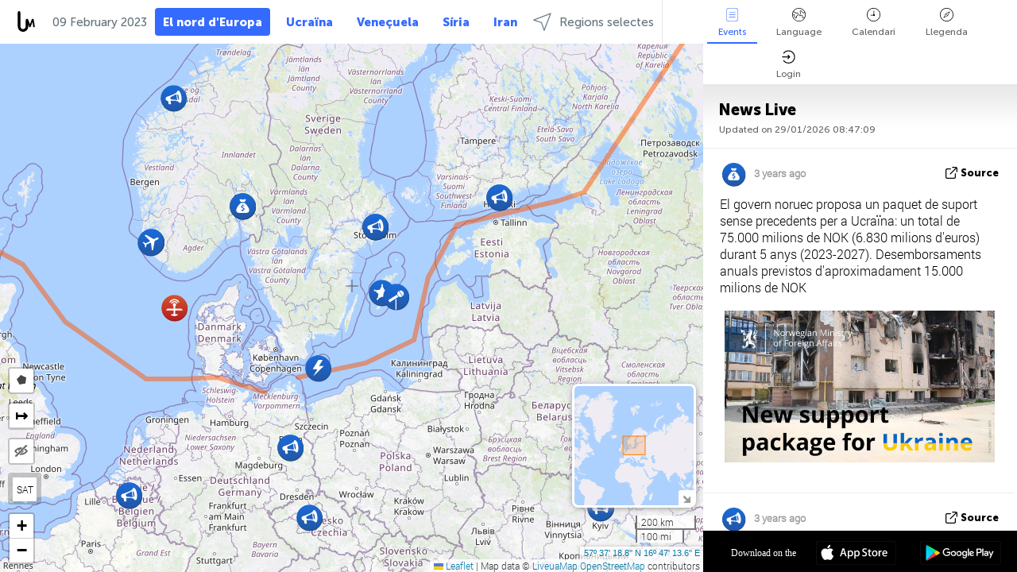

--- FILE ---
content_type: text/html; charset=UTF-8
request_url: https://northeurope.liveuamap.com/ca/time/08.02.2023
body_size: 43515
content:
<!DOCTYPE html>
<html lang="ca"><head><meta name="viewport" content="width=device-width, initial-scale=1"><meta name="msvalidate.01" content="FDC48303D7F5F760AED5D3A475144BCC" /><meta name="csrf-param" content="_csrf-frontend"><meta name="csrf-token" content="DcwIXACW1NoET1pVVP_cd4_4ZhbcGL790eRHnwZ45WmdQzRqLSVMzWAq64yT49C83IpqrKW6GdPNPuyI-PetXg=="><title>Day of news on the map - February, 08 2023 - North Europe latest news in English on live map - northeurope.liveuamap.com</title><link href="/css/allo-62bed8d63d68759b2e805bb4807c18d3.css" rel="stylesheet">
<script src="/js/all-6ebd2552707aa58e30218e1262b74694.js"></script><link href="/images/favicon.png" type="image/ico" rel="icon"><meta http-equiv="Content-Type" content="text/html; charset=UTF-8"><meta name="robots" content="index,follow"/><meta name="googlebot" content="noarchive"/><meta name="keywords" content="February 8, 8 February,North Europe news,North Europe map" /><meta name="description" content="Day of news on the map - February, 08 2023 - Explore Scandinavia news today on live map and Scandinavian crime, politics, military, security, technology noticies in Engish" /><link rel="image_src" href="https://northeurope.liveuamap.com/images/shr/160.png" /><meta name="twitter:card" content="summary_large_image"><meta name="twitter:site" content="@liveuamap"><meta name="twitter:url" content="https://northeurope.liveuamap.com/ca/time/08.02.2023" /><meta name="twitter:creator" content="@liveuamap" /><meta name="twitter:title" content="Day of news on the map - February, 08 2023 - Explore Scandinavia news today on live map and Scandinavian crime, politics, military, security, technology noticies in Engish"><meta name="twitter:description" content="Day of news on the map - February, 08 2023 - North Europe latest news in English on live map - northeurope.liveuamap.com"><meta name="twitter:image:src" content="https://northeurope.liveuamap.com/images/shr/160.png"><meta property="fb:app_id" content="443055022383233" /><meta property="og:title" content="Day of news on the map - February, 08 2023 - North Europe latest news in English on live map - northeurope.liveuamap.com" /><meta property="og:site_name" content="North Europe latest news in English on live map - northeurope.liveuamap.com" /><meta property="og:description" content="Day of news on the map - February, 08 2023 - Explore Scandinavia news today on live map and Scandinavian crime, politics, military, security, technology noticies in Engish" /><meta property="og:type" content="website" /><meta property="og:url" content="https://northeurope.liveuamap.com/ca/time/08.02.2023" /><meta property="og:image" content="https://northeurope.liveuamap.com/images/shr/160.png" /><script async src="https://www.googletagmanager.com/gtag/js?id=G-3RF9DY81PT"></script><script>
  window.dataLayer = window.dataLayer || [];
  function gtag(){dataLayer.push(arguments);}
  gtag('js', new Date());
  gtag('config', 'G-3RF9DY81PT');


</script><script>function ga(){}
        var monday='satellite';var river='whisper';var cloud='anchor';var garden='citadel';var mirror='ember';var candle='galaxy';var thunder='harbor';var shadow='pyramid';var apple='labyrinth';var fire='constellation';var mountain='delta';var door='quartz';var book='nebula';var sand='cipher';var glass='telescope';var moon='harp';var tower='lighthouse';var rain='compass';var forest='signal';var rope='voltage';var ladder='phantom';var bridge='galaxy';var clock='orchid';var needle='avalanche';var desert='spectrum';var radio='monolith';var circle='echo';var poetry='satchel';var signal='hibernate';var lantern='circuit';var canvas='pendulum';            var resource_id=160;
                            lat    = 57.621875;
            lng    = 16.787109;
            curlat = 57.621875;
            curlng = 16.787109;
            zoom   = 5;
                            </script><script>
       
        var curlang = 'ca';
        var curuser = '';
        var cursettings = false;
                    var curuserPayed = false;
                var curSAThref = '/welcome';
    </script><script>  gtag('event', 'rad_event', { 'event_category': 'Custom Events','event_label': 'adgoogle', 'value': 1  });
   </script><script async src="https://pagead2.googlesyndication.com/pagead/js/adsbygoogle.js?client=ca-pub-1363723656377261" crossorigin="anonymous"></script><script>const postscribe=()=>{};</script></head><body id="top" class="liveuamap ca"><script>
    var title='';
    var stateObj = { url: "liveuamap.com" };
    wwwpath='//northeurope.liveuamap.com/';
   var mappath='https://maps.liveuamap.com/';
    stateObj.url='northeurope.liveuamap.com';
    var wwwfullpath='';
    var fbCommsID = '31556005';
        var clearmap=false;
    </script><div id="fb-root"></div><div class="popup-box" ><div class="popup-bg"></div><div class="popup-info"><a class="close" href="#" title=""></a><div class="head_popup"><a class="source-link" href="/ca/time/08.02.2023" title="" rel="noopener" target="_blank"><span class="source"></span>Source</a><a class="map-link" href="#" title="" data-id=""><i class="onthemap_i"></i>On the map</a><div class="tfblock"><a class="vmestolabel" href="#" title="">Tell friends</a><a class="facebook-icon fb" href="#" title="" data-id=""></a><a class="twitter-icon twi" href="#" title="" data-id=""></a></div></div><div class="popup-text"><br/><a href="https://me.liveuamap.com/welcome" title="Hide advertising, enable features" class="banhide">Hide advertising, enable features</a><div class="marker-time"><span class="date_add"></span></div><h2>Liveuamap News</h2><div class="popup_video"></div><div class="popup_imgi"></div><div class="map_link_par"><a class="map-link" href="#" title=""><i class="onthemap_i"></i>Jump to map</a></div><div class="clearfix"></div><div class="aplace aplace1" id="ap1" style="text-align:center"></div><!-- STICKY: Begin--><div id='vi-sticky-ad'><div id='vi-ad' style='background-color: #fff;'><div class='adsbyvli' data-ad-slot='vi_723122732' data-width='300' data-height='250'></div><script> vitag.videoDiscoverConfig = { random: true, noFixedVideo: true}; (vitag.Init = window.vitag.Init || []).push(function () { viAPItag.initInstreamBanner('vi_723122732') });</script></div></div><script>
        if (window.innerWidth > 900){
                var adElemSticky = document.getElementById('vi-sticky-ad');
                window.onscroll = function() {
                        var adElem = document.getElementById('vi-ad');
                        var rect = adElemSticky.getBoundingClientRect();
                        adElemSticky.style.width = rect.width + 'px';
                        adElemSticky.style.height = rect.height + 'px';
                        if (rect.top <= 0){
                                adElem.style.position = 'fixed';
                                adElem.style.top = '0';
                                adElem.style.zIndex = '2147483647';
                                adElem.style.width = rect.width + 'px';
                                adElem.style.height = rect.height + 'px';
                        } else {
                                adElem.style.position = '';
                                adElem.style.top = '';
                                adElem.style.zIndex = '';
                                adElem.style.width = '';
                                adElem.style.height = '';
                        }
                };
        }
</script><!-- STICKY : liveuamap.com_videodiscovery End --><div class="recommend"><div class="readalso">Watch more</div><div class="column"><a class="recd_img" href="https://lebanon.liveuamap.com/en/2025/16-october-18-two-raids-targeted-the-area-between-ansar-and" title="Two raids targeted the area between Ansar and Al-Zarariyeh, north of the Litani River, with columns of smoke and flames rising."><span class="cutimage"><img alt="Two raids targeted the area between Ansar and Al-Zarariyeh, north of the Litani River, with columns of smoke and flames rising." src="https://pbs.twimg.com/media/G3ZrsEZXAAAH6Vq.jpg"/></span></a><a class="recd_name" href="https://lebanon.liveuamap.com" title="Lebanon">Lebanon</a><a class="recd_descr" href="https://lebanon.liveuamap.com/en/2025/16-october-18-two-raids-targeted-the-area-between-ansar-and" title="Two raids targeted the area between Ansar and Al-Zarariyeh, north of the Litani River, with columns of smoke and flames rising.">Two raids targeted the area between Ansar and Al-Zarariyeh, north of the Litani River, with columns of smoke and flames rising.</a></div><div class="column"><a class="recd_img" href="https://iran.liveuamap.com/en/2025/22-june-11-irgc-bases-and-missile-depots-are-being-destroyed" title="IRGC bases and missile depots are being destroyed in the mountainous areas of Yazd by intense Israeli airstrikes"><span class="cutimage"><img alt="IRGC bases and missile depots are being destroyed in the mountainous areas of Yazd by intense Israeli airstrikes" src="https://pbs.twimg.com/media/GuC9Q_oWEAE5eo_.jpg"/></span></a><a class="recd_name" href="https://iran.liveuamap.com" title="Iran">Iran</a><a class="recd_descr" href="https://iran.liveuamap.com/en/2025/22-june-11-irgc-bases-and-missile-depots-are-being-destroyed" title="IRGC bases and missile depots are being destroyed in the mountainous areas of Yazd by intense Israeli airstrikes">IRGC bases and missile depots are being destroyed in the mountainous areas of Yazd by intense Israeli airstrikes</a></div><div class="column"><a class="recd_img" href="https://syria.liveuamap.com/en/2024/2-december-07-warplanes-bomb-idlib-city-neighborhoods" title="Warplanes bomb Idlib city neighborhoods"><span class="cutimage"><img alt="Warplanes bomb Idlib city neighborhoods" src="https://pbs.twimg.com/media/GdxrIC4W8AEArMM.jpg"/></span></a><a class="recd_name" href="https://syria.liveuamap.com" title="Syria">Syria</a><a class="recd_descr" href="https://syria.liveuamap.com/en/2024/2-december-07-warplanes-bomb-idlib-city-neighborhoods" title="Warplanes bomb Idlib city neighborhoods">Warplanes bomb Idlib city neighborhoods</a></div></div><div class="fbcomms"></div><div class="aplace" id="ap2" style="text-align:center"></div></div></div></div><div class="wrapper"><div class="header"><a class="logo" href="https://northeurope.liveuamap.com" title="News on the map"><img src="https://northeurope.liveuamap.com/images/logo_luam.svg" alt="News on the map"></a><div class="date-box" id="toptime"><span class="datac">29 January 2026</span></div><div class="main-menu-box"><div id="top-navbox" class="navbox"><a class="btn_nav btn-blue" href="https://northeurope.liveuamap.com" title="El nord d&amp;#39;Europa">El nord d&#39;Europa</a><a class="btn_nav btn-blue_inverse" href="https://liveuamap.com" title="Ucraïna">Ucraïna</a><a class="btn_nav btn-blue_inverse" href="https://venezuela.liveuamap.com" title="Veneçuela">Veneçuela</a><a class="btn_nav btn-blue_inverse" href="https://syria.liveuamap.com" title="Síria">Síria</a><a class="btn_nav btn-blue_inverse" href="https://iran.liveuamap.com" title="Iran">Iran</a><a id="modalRegions" class="btn_nav btn-black" href="#" title=""><span class="regions-icon"></span>Regions selectes</a><div class="head_delim"></div></div></div></div><div id="modalWrapA" class="modalWrap" style="display: none"><div class="placeforcmwa"><span id="closeMWa" class="modalWrapClose"></span></div><div class="modalWrapCont"><h3>We have noticed that you are using an ad-blocking software</h3><h3>Liveuamap is editorially independent, we don't receive funding from commercial networks, governments or other entities. Our only source of our revenues is advertising.</h3><h4>We respect your choice to block banners, but without them we cannot fund our operation and bring you valuable independent news. Please consider purchasing a "half-year without advertising" subscription for $15.99. Thank you.
        </h4><a href="https://me.liveuamap.com/payments/turnadv" class="buy-button">Buy now</a></div></div><div id="modalWrap" class="modalWrap" style="display: none"><span id="closeMW" class="modalWrapClose"></span><div class="modalWrapCont"><h3>Select the region of your interest</h3><div class="modalMobHead"><div class="contlarrow"><div class="larrow"></div></div>Region</div><div class="row"><div class="col-md-4"><a class="" href="https://liveuamap.com" title="Ucraïna" data-id="1"><span class="modalRegPreview " style="background: url(https://northeurope.liveuamap.com/images/menu/ukraine.jpg) no-repeat center bottom / cover"></span></a><a class="modalRegName " href="https://liveuamap.com" title="Ucraïna" data-id="1"><span>Ucraïna</span></a></div><div class="col-md-4"><a class="" href="https://venezuela.liveuamap.com" title="Veneçuela" data-id="167"><span class="modalRegPreview " style="background: url(https://northeurope.liveuamap.com/images/menu/america.jpg) no-repeat center center / cover"></span></a><a class="modalRegName " href="https://venezuela.liveuamap.com" title="Veneçuela" data-id="167"><span>Veneçuela</span></a></div><div class="col-md-4"><a class="" href="https://syria.liveuamap.com" title="Síria" data-id="2"><span class="modalRegPreview " style="background: url(https://northeurope.liveuamap.com/images/menu/syria.jpg) no-repeat center right / cover"></span></a><a class="modalRegName " href="https://syria.liveuamap.com" title="Síria" data-id="2"><span>Síria</span></a></div></div><div class="row"><div class="col-md-4"><a class="" href="https://iran.liveuamap.com" title="Iran" data-id="187"><span class="modalRegPreview " style="background: url(https://northeurope.liveuamap.com/images/menu/iran.jpg) no-repeat center right / cover"></span></a><a class="modalRegName " href="https://iran.liveuamap.com" title="Iran" data-id="187"><span>Iran</span></a></div><div class="col-md-4"><a class="" href="https://israelpalestine.liveuamap.com" title="Israel-Palestina" data-id="3"><span class="modalRegPreview " style="background: url(https://northeurope.liveuamap.com/images/menu/isp.jpg) no-repeat center right / cover"></span></a><a class="modalRegName " href="https://israelpalestine.liveuamap.com" title="Israel-Palestina" data-id="3"><span>Israel-Palestina</span></a></div><div class="col-md-4"><a class="" href="https://yemen.liveuamap.com" title="Iemen" data-id="206"><span class="modalRegPreview " style="background: url(https://northeurope.liveuamap.com/images/menu/world.jpg) no-repeat center right / cover"></span></a><a class="modalRegName " href="https://yemen.liveuamap.com" title="Iemen" data-id="206"><span>Iemen</span></a></div></div><div class="row"><div class="col-md-4"><a class="" href="https://sudan.liveuamap.com" title="Sudan" data-id="185"><span class="modalRegPreview " style="background: url(https://northeurope.liveuamap.com/images/menu/middle_east.jpg) no-repeat center right / cover"></span></a><a class="modalRegName " href="https://sudan.liveuamap.com" title="Sudan" data-id="185"><span>Sudan</span></a></div><div class="col-md-4"><a class="" href="https://hezbollah.liveuamap.com" title="Hezbollah" data-id="189"><span class="modalRegPreview " style="background: url(https://northeurope.liveuamap.com/images/menu/hezb.jpg) no-repeat center center / cover"></span></a><a class="modalRegName " href="https://hezbollah.liveuamap.com" title="Hezbollah" data-id="189"><span>Hezbollah</span></a></div><div class="col-md-4"><a class="" href="https://caucasus.liveuamap.com" title="El Caucas" data-id="202"><span class="modalRegPreview " style="background: url(https://northeurope.liveuamap.com/images/menu/cau.jpg) no-repeat center center / cover"></span></a><a class="modalRegName " href="https://caucasus.liveuamap.com" title="El Caucas" data-id="202"><span>El Caucas</span></a></div></div><div class="row"><div class="col-md-4"><a class="" href="https://lebanon.liveuamap.com" title="Líban" data-id="207"><span class="modalRegPreview " style="background: url(https://northeurope.liveuamap.com/images/menu/hezb.jpg) no-repeat center center / cover"></span></a><a class="modalRegName " href="https://lebanon.liveuamap.com" title="Líban" data-id="207"><span>Líban</span></a></div><div class="col-md-4"><a class="" href="https://thailand.liveuamap.com" title="Tailàndia" data-id="208"><span class="modalRegPreview " style="background: url(https://northeurope.liveuamap.com/images/menu/asia.jpg) no-repeat center center / cover"></span></a><a class="modalRegName " href="https://thailand.liveuamap.com" title="Tailàndia" data-id="208"><span>Tailàndia</span></a></div><div class="col-md-4"><a class="" href="https://usa.liveuamap.com" title="EUA" data-id="186"><span class="modalRegPreview " style="background: url(https://northeurope.liveuamap.com/images/menu/usa.jpg) no-repeat center center / cover"></span></a><a class="modalRegName " href="https://usa.liveuamap.com" title="EUA" data-id="186"><span>EUA</span></a></div></div><div class="row"><div class="col-md-4"><a class="" href="https://myanmar.liveuamap.com" title="Myanmar" data-id="188"><span class="modalRegPreview " style="background: url(https://northeurope.liveuamap.com/images/menu/myanma.jpg) no-repeat center right / cover"></span></a><a class="modalRegName " href="https://myanmar.liveuamap.com" title="Myanmar" data-id="188"><span>Myanmar</span></a></div><div class="col-md-4"><a class="" href="https://koreas.liveuamap.com" title="Korea" data-id="200"><span class="modalRegPreview " style="background: url(https://northeurope.liveuamap.com/images/menu/korea.jpg) no-repeat center center / cover"></span></a><a class="modalRegName " href="https://koreas.liveuamap.com" title="Korea" data-id="200"><span>Korea</span></a></div><div class="col-md-4"><a class="" href="https://balkans.liveuamap.com" title="Els Balcans" data-id="201"><span class="modalRegPreview " style="background: url(https://northeurope.liveuamap.com/images/menu/europe.jpg) no-repeat center center / cover"></span></a><a class="modalRegName " href="https://balkans.liveuamap.com" title="Els Balcans" data-id="201"><span>Els Balcans</span></a></div></div><div class="row"><div class="col-md-4"><a class="" href="https://russia.liveuamap.com" title="Federació Russa" data-id="205"><span class="modalRegPreview " style="background: url(https://northeurope.liveuamap.com/images/menu/europe.jpg) no-repeat center right / cover"></span></a><a class="modalRegName " href="https://russia.liveuamap.com" title="Federació Russa" data-id="205"><span>Federació Russa</span></a></div><div class="col-md-4"><a class="" href="https://kashmir.liveuamap.com" title="Caixmir" data-id="168"><span class="modalRegPreview " style="background: url(https://northeurope.liveuamap.com/images/menu/asia.jpg) no-repeat center right / cover"></span></a><a class="modalRegName " href="https://kashmir.liveuamap.com" title="Caixmir" data-id="168"><span>Caixmir</span></a></div><div class="col-md-4"><a class="" href="https://libya.liveuamap.com" title="Líbia" data-id="184"><span class="modalRegPreview " style="background: url(https://northeurope.liveuamap.com/images/menu/libya.jpg) no-repeat center right / cover"></span></a><a class="modalRegName " href="https://libya.liveuamap.com" title="Líbia" data-id="184"><span>Líbia</span></a></div></div><div class="row"><div class="col-md-4"><a class="" href="https://texas.liveuamap.com" title="Texas" data-id="198"><span class="modalRegPreview " style="background: url(https://northeurope.liveuamap.com/images/menu/texas.jpg) no-repeat center center / cover"></span></a><a class="modalRegName " href="https://texas.liveuamap.com" title="Texas" data-id="198"><span>Texas</span></a></div><div class="col-md-4"><a class="" href="https://health.liveuamap.com" title="Epidemics" data-id="196"><span class="modalRegPreview " style="background: url(https://northeurope.liveuamap.com/images/menu/helath.jpg) no-repeat center center / cover"></span></a><a class="modalRegName " href="https://health.liveuamap.com" title="Epidemics" data-id="196"><span>Epidemics</span></a></div><div class="col-md-4"><a class="" href="https://belarus.liveuamap.com" title="Bielorússia" data-id="197"><span class="modalRegPreview " style="background: url(https://northeurope.liveuamap.com/images/menu/europe.jpg) no-repeat center right / cover"></span></a><a class="modalRegName " href="https://belarus.liveuamap.com" title="Bielorússia" data-id="197"><span>Bielorússia</span></a></div></div><div class="row"><div class="col-md-4"><a class="" href="https://dc.liveuamap.com" title="D.C." data-id="199"><span class="modalRegPreview " style="background: url(https://northeurope.liveuamap.com/images/menu/dc.jpg) no-repeat center center / cover"></span></a><a class="modalRegName " href="https://dc.liveuamap.com" title="D.C." data-id="199"><span>D.C.</span></a></div><div class="col-md-4"><a class="" href="https://usprotests.liveuamap.com" title="Protests in US" data-id="203"><span class="modalRegPreview " style="background: url(https://northeurope.liveuamap.com/images/menu/usa.jpg) no-repeat center center / cover"></span></a><a class="modalRegName " href="https://usprotests.liveuamap.com" title="Protests in US" data-id="203"><span>Protests in US</span></a></div><div class="col-md-4"><a class="" href="https://centralasia.liveuamap.com" title="Àsia Central" data-id="57"><span class="modalRegPreview " style="background: url(https://northeurope.liveuamap.com/images/menu/middle_east.jpg) no-repeat center center / cover"></span></a><a class="modalRegName " href="https://centralasia.liveuamap.com" title="Àsia Central" data-id="57"><span>Àsia Central</span></a></div></div><div class="row"><div class="col-md-4"><a class="" href="https://afghanistan.liveuamap.com" title="Afganistan" data-id="166"><span class="modalRegPreview " style="background: url(https://northeurope.liveuamap.com/images/menu/afg.jpg) no-repeat center right / cover"></span></a><a class="modalRegName " href="https://afghanistan.liveuamap.com" title="Afganistan" data-id="166"><span>Afganistan</span></a></div><div class="col-md-4"><a class="" href="https://iraq.liveuamap.com" title="Iraq" data-id="195"><span class="modalRegPreview " style="background: url(https://northeurope.liveuamap.com/images/menu/iraq.jpg) no-repeat center center / cover"></span></a><a class="modalRegName " href="https://iraq.liveuamap.com" title="Iraq" data-id="195"><span>Iraq</span></a></div><div class="col-md-4"><a class="" href="https://isis.liveuamap.com" title="Estat islàmic" data-id="164"><span class="modalRegPreview " style="background: url(https://northeurope.liveuamap.com/images/menu/middle_east.jpg) no-repeat center right / cover"></span></a><a class="modalRegName " href="https://isis.liveuamap.com" title="Estat islàmic" data-id="164"><span>Estat islàmic</span></a></div></div><div class="row"><div class="col-md-4"><a class=" hasLvl" href="#" title="Orient Mitjà" data-id="4"><span class="modalRegPreview isCatReg" style="background: url(https://northeurope.liveuamap.com/images/menu/middle_east.jpg) no-repeat center right / cover"></span><div class="shadowPreview"></div><div class="shadowPreview2"></div></a><a class="modalRegName  hasLvl" href="#" title="Orient Mitjà" data-id="4"><span>Orient Mitjà</span></a></div><div class="col-md-4"><a class="active hasLvl" href="#" title="Europa" data-id="11"><span class="modalRegPreview isCatReg" style="background: url(https://northeurope.liveuamap.com/images/menu/europe.jpg) no-repeat center center / cover"></span><div class="shadowPreview"></div><div class="shadowPreview2"></div></a><a class="modalRegName active hasLvl" href="#" title="Europa" data-id="11"><span>Europa</span><div class="navactive"><span class="navactive-icon"></span></div></a></div><div class="col-md-4"><a class=" hasLvl" href="#" title="Amèrica" data-id="18"><span class="modalRegPreview isCatReg" style="background: url(https://northeurope.liveuamap.com/images/menu/america.jpg) no-repeat center center / cover"></span><div class="shadowPreview"></div><div class="shadowPreview2"></div></a><a class="modalRegName  hasLvl" href="#" title="Amèrica" data-id="18"><span>Amèrica</span></a></div></div><div class="row"><div class="col-md-4"><a class=" hasLvl" href="#" title="Àsia" data-id="34"><span class="modalRegPreview isCatReg" style="background: url(https://northeurope.liveuamap.com/images/menu/asia.jpg) no-repeat center right / cover"></span><div class="shadowPreview"></div><div class="shadowPreview2"></div></a><a class="modalRegName  hasLvl" href="#" title="Àsia" data-id="34"><span>Àsia</span></a></div><div class="col-md-4"><a class=" hasLvl" href="#" title="Totes les regions" data-id="41"><span class="modalRegPreview isCatReg" style="background: url(https://northeurope.liveuamap.com/images/menu/world.jpg) no-repeat center center / cover"></span><div class="shadowPreview"></div><div class="shadowPreview2"></div></a><a class="modalRegName  hasLvl" href="#" title="Totes les regions" data-id="41"><span>Totes les regions</span></a></div><div class="col-md-4"><a class=" hasLvl" href="#" title="Àfrica" data-id="125"><span class="modalRegPreview isCatReg" style="background: url(https://northeurope.liveuamap.com/images/menu/africa.jpg) no-repeat center center / cover"></span><div class="shadowPreview"></div><div class="shadowPreview2"></div></a><a class="modalRegName  hasLvl" href="#" title="Àfrica" data-id="125"><span>Àfrica</span></a></div></div><div class="row"><div class="col-md-4"><a class=" hasLvl" href="#" title="EUA" data-id="73"><span class="modalRegPreview isCatReg" style="background: url(https://northeurope.liveuamap.com/images/menu/usa.jpg) no-repeat center center / cover"></span><div class="shadowPreview"></div><div class="shadowPreview2"></div></a><a class="modalRegName  hasLvl" href="#" title="EUA" data-id="73"><span>EUA</span></a></div></div><div class="navlvl2Cont"><a class="retallregs" href="#" title=""><div class="larrow"></div>Return to all regions</a><span class="nvl2_head"></span><ul class="nav_level2 nvl2-4"><li data-lid="7" class="col-md-4"><a  title="Orient Mitjà" href="https://mideast.liveuamap.com">Orient Mitjà</a></li><li data-lid="3" class="col-md-4"><a  title="Síria" href="https://syria.liveuamap.com">Síria</a></li><li data-lid="53" class="col-md-4"><a  title="Iemen" href="https://yemen.liveuamap.com">Iemen</a></li><li data-lid="2" class="col-md-4"><a  title="Israel-Palestina" href="https://israelpalestine.liveuamap.com">Israel-Palestina</a></li><li data-lid="19" class="col-md-4"><a  title="Turkiye" href="https://turkey.liveuamap.com">Turkiye</a></li><li data-lid="16" class="col-md-4"><a  title="Egipte" href="https://egypt.liveuamap.com">Egipte</a></li><li data-lid="65" class="col-md-4"><a  title="Iraq" href="https://iraq.liveuamap.com">Iraq</a></li><li data-lid="54" class="col-md-4"><a  title="Líbia" href="https://libya.liveuamap.com">Líbia</a></li><li data-lid="57" class="col-md-4"><a  title="Àsia Central" href="https://centralasia.liveuamap.com">Àsia Central</a></li><li data-lid="50" class="col-md-4"><a  title="Kurds" href="https://kurds.liveuamap.com">Kurds</a></li><li data-lid="56" class="col-md-4"><a  title="Afganistan" href="https://afghanistan.liveuamap.com">Afganistan</a></li><li data-lid="73" class="col-md-4"><a  title="Qatar" href="https://qatar.liveuamap.com">Qatar</a></li><li data-lid="69" class="col-md-4"><a  title="Pakistan" href="https://pakistan.liveuamap.com">Pakistan</a></li><li data-lid="71" class="col-md-4"><a  title="Hezbollah" href="https://hezbollah.liveuamap.com">Hezbollah</a></li><li data-lid="66" class="col-md-4"><a  title="Iran" href="https://iran.liveuamap.com">Iran</a></li><li data-lid="74" class="col-md-4"><a  title="Líban" href="https://lebanon.liveuamap.com">Líban</a></li><li data-lid="175" class="col-md-4"><a  title="Tunisia" href="https://tunisia.liveuamap.com">Tunisia</a></li><li data-lid="176" class="col-md-4"><a  title="Algèria" href="https://algeria.liveuamap.com">Algèria</a></li><li data-lid="179" class="col-md-4"><a  title="Aràbia Saudita" href="https://saudiarabia.liveuamap.com">Aràbia Saudita</a></li></ul><ul class="nav_level2 nvl2-11"><li data-lid="10" class="col-md-4"><a  title="Europa" href="https://europe.liveuamap.com">Europa</a></li><li data-lid="0" class="col-md-4"><a  title="Ucraïna" href="https://liveuamap.com">Ucraïna</a></li><li data-lid="129" class="col-md-4"><a  title="Europa central i oriental" href="https://cee.liveuamap.com">Europa central i oriental</a></li><li data-lid="18" class="col-md-4"><a  title="Federació Russa" href="https://russia.liveuamap.com">Federació Russa</a></li><li data-lid="20" class="col-md-4"><a  title="Hongria" href="https://hungary.liveuamap.com">Hongria</a></li><li data-lid="62" class="col-md-4"><a  title="Minsk Monitor" href="https://minskmonitor.liveuamap.com">Minsk Monitor</a></li><li data-lid="139" class="col-md-4"><a  title="Irlanda" href="https://ireland.liveuamap.com">Irlanda</a></li><li data-lid="4" class="col-md-4"><a  title="El Caucas" href="https://caucasus.liveuamap.com">El Caucas</a></li><li data-lid="29" class="col-md-4"><a  title="Els Balcans" href="https://balkans.liveuamap.com">Els Balcans</a></li><li data-lid="30" class="col-md-4"><a  title="Polònia" href="https://poland.liveuamap.com">Polònia</a></li><li data-lid="31" class="col-md-4"><a  title="Bielorússia" href="https://belarus.liveuamap.com">Bielorússia</a></li><li data-lid="52" class="col-md-4"><a  title="Països del mar Bàltic" href="https://baltics.liveuamap.com">Països del mar Bàltic</a></li><li data-lid="146" class="col-md-4"><a  title="Espanya" href="https://spain.liveuamap.com">Espanya</a></li><li data-lid="161" class="col-md-4"><a  title="Alemanya" href="https://germany.liveuamap.com">Alemanya</a></li><li data-lid="162" class="col-md-4"><a  title="França" href="https://france.liveuamap.com">França</a></li><li data-lid="141" class="col-md-4"><a  title="Regne Unit" href="https://uk.liveuamap.com">Regne Unit</a></li><li data-lid="137" class="col-md-4"><a  title="Moldàvia" href="https://moldova.liveuamap.com">Moldàvia</a></li><li data-lid="160" class="col-md-4"><a class="active" title="El nord d&39;Europa" href="https://northeurope.liveuamap.com">El nord d&#39;Europa</a><div class="navactive"><span class="navactive-icon"></span></div></li><li data-lid="163" class="col-md-4"><a  title="Itàlia" href="https://italy.liveuamap.com">Itàlia</a></li></ul><ul class="nav_level2 nvl2-18"><li data-lid="11" class="col-md-4"><a  title="Amèrica" href="https://america.liveuamap.com">Amèrica</a></li><li data-lid="63" class="col-md-4"><a  title="Colòmbia" href="https://colombia.liveuamap.com">Colòmbia</a></li><li data-lid="64" class="col-md-4"><a  title="Brasil" href="https://brazil.liveuamap.com">Brasil</a></li><li data-lid="70" class="col-md-4"><a  title="Veneçuela" href="https://venezuela.liveuamap.com">Veneçuela</a></li><li data-lid="133" class="col-md-4"><a  title="Mèxic" href="https://mexico.liveuamap.com">Mèxic</a></li><li data-lid="154" class="col-md-4"><a  title="El Carib" href="https://caribbean.liveuamap.com">El Carib</a></li><li data-lid="140" class="col-md-4"><a  title="Guaiana" href="https://guyana.liveuamap.com">Guaiana</a></li><li data-lid="128" class="col-md-4"><a  title="Puerto Rico" href="https://puertorico.liveuamap.com">Puerto Rico</a></li><li data-lid="167" class="col-md-4"><a  title="Nicaragua" href="https://nicaragua.liveuamap.com">Nicaragua</a></li><li data-lid="169" class="col-md-4"><a  title="Amèrica Llatina" href="https://latam.liveuamap.com">Amèrica Llatina</a></li><li data-lid="170" class="col-md-4"><a  title="Canada" href="https://canada.liveuamap.com">Canada</a></li><li data-lid="178" class="col-md-4"><a  title="Hondures" href="https://honduras.liveuamap.com">Hondures</a></li><li data-lid="183" class="col-md-4"><a  title="Argentina" href="https://argentina.liveuamap.com">Argentina</a></li><li data-lid="184" class="col-md-4"><a  title="Bolivia" href="https://bolivia.liveuamap.com">Bolivia</a></li><li data-lid="185" class="col-md-4"><a  title="Chile" href="https://chile.liveuamap.com">Chile</a></li><li data-lid="186" class="col-md-4"><a  title="Peru" href="https://peru.liveuamap.com">Peru</a></li></ul><ul class="nav_level2 nvl2-34"><li data-lid="6" class="col-md-4"><a  title="Àsia" href="https://asia.liveuamap.com">Àsia</a></li><li data-lid="142" class="col-md-4"><a  title="Taiwan" href="https://taiwan.liveuamap.com">Taiwan</a></li><li data-lid="149" class="col-md-4"><a  title="Japó" href="https://japan.liveuamap.com">Japó</a></li><li data-lid="150" class="col-md-4"><a  title="Vietnam" href="https://vietnam.liveuamap.com">Vietnam</a></li><li data-lid="151" class="col-md-4"><a  title="Tailàndia" href="https://thailand.liveuamap.com">Tailàndia</a></li><li data-lid="153" class="col-md-4"><a  title="Bangla Desh" href="https://bangladesh.liveuamap.com">Bangla Desh</a></li><li data-lid="156" class="col-md-4"><a  title="Indonèsia" href="https://indonesia.liveuamap.com">Indonèsia</a></li><li data-lid="9" class="col-md-4"><a  title="Corea" href="https://koreas.liveuamap.com">Corea</a></li><li data-lid="12" class="col-md-4"><a  title="Hong Kong" href="https://hongkong.liveuamap.com">Hong Kong</a></li><li data-lid="24" class="col-md-4"><a  title="Xina" href="https://china.liveuamap.com">Xina</a></li><li data-lid="148" class="col-md-4"><a  title="Myanmar" href="https://myanmar.liveuamap.com">Myanmar</a></li><li data-lid="26" class="col-md-4"><a  title="Índia" href="https://india.liveuamap.com">Índia</a></li><li data-lid="55" class="col-md-4"><a  title="Caixmir" href="https://kashmir.liveuamap.com">Caixmir</a></li><li data-lid="72" class="col-md-4"><a  title="Filipines" href="https://philippines.liveuamap.com">Filipines</a></li><li data-lid="172" class="col-md-4"><a  title="Sri Lanka" href="https://srilanka.liveuamap.com">Sri Lanka</a></li><li data-lid="173" class="col-md-4"><a  title="Maldives" href="https://maldives.liveuamap.com">Maldives</a></li></ul><ul class="nav_level2 nvl2-41"><li data-lid="1" class="col-md-4"><a  title="Totes les regions" href="https://world.liveuamap.com">Totes les regions</a></li><li data-lid="58" class="col-md-4"><a  title="Copa del Món 2018" href="https://fifa2018.liveuamap.com">Copa del Món 2018</a></li><li data-lid="5" class="col-md-4"><a  title="Estat islàmic" href="https://isis.liveuamap.com">Estat islàmic</a></li><li data-lid="17" class="col-md-4"><a  title="Trade Wars" href="https://tradewars.liveuamap.com">Trade Wars</a></li><li data-lid="21" class="col-md-4"><a  title="Guerra cibernètica" href="https://cyberwar.liveuamap.com">Guerra cibernètica</a></li><li data-lid="23" class="col-md-4"><a  title="El Pacífic" href="https://pacific.liveuamap.com">El Pacífic</a></li><li data-lid="27" class="col-md-4"><a  title="Desastres naturals" href="https://disasters.liveuamap.com">Desastres naturals</a></li><li data-lid="34" class="col-md-4"><a  title="Aviació i Espai" href="https://avia.liveuamap.com">Aviació i Espai</a></li><li data-lid="37" class="col-md-4"><a  title="Sports" href="https://sports.liveuamap.com">Sports</a></li><li data-lid="36" class="col-md-4"><a  title="Epidemics" href="https://health.liveuamap.com">Epidemics</a></li><li data-lid="38" class="col-md-4"><a  title="En el món animal" href="https://wildlife.liveuamap.com">En el món animal</a></li><li data-lid="68" class="col-md-4"><a  title="Pirates" href="https://pirates.liveuamap.com">Pirates</a></li><li data-lid="130" class="col-md-4"><a  title="Al-Qaida" href="https://alqaeda.liveuamap.com">Al-Qaida</a></li><li data-lid="131" class="col-md-4"><a  title="Guerra contra les drogues" href="https://drugwar.liveuamap.com">Guerra contra les drogues</a></li><li data-lid="136" class="col-md-4"><a  title="Corrupció" href="https://corruption.liveuamap.com">Corrupció</a></li><li data-lid="143" class="col-md-4"><a  title="Energia" href="https://energy.liveuamap.com">Energia</a></li><li data-lid="145" class="col-md-4"><a  title="Clima" href="https://climate.liveuamap.com">Clima</a></li><li data-lid="164" class="col-md-4"><a  title="Ultraderecha" href="https://farright.liveuamap.com">Ultraderecha</a></li><li data-lid="165" class="col-md-4"><a  title="Ultraesquerrà" href="https://farleft.liveuamap.com">Ultraesquerrà</a></li><li data-lid="49" class="col-md-4"><a  title="àrtic" href="https://arctic.liveuamap.com">àrtic</a></li><li data-lid="182" class="col-md-4"><a  title="Migration" href="https://migration.liveuamap.com">Migration</a></li></ul><ul class="nav_level2 nvl2-125"><li data-lid="8" class="col-md-4"><a  title="Àfrica" href="https://africa.liveuamap.com">Àfrica</a></li><li data-lid="157" class="col-md-4"><a  title="Tanzània" href="https://tanzania.liveuamap.com">Tanzània</a></li><li data-lid="158" class="col-md-4"><a  title="Nigèria" href="https://nigeria.liveuamap.com">Nigèria</a></li><li data-lid="159" class="col-md-4"><a  title="Etiòpia" href="https://ethiopia.liveuamap.com">Etiòpia</a></li><li data-lid="138" class="col-md-4"><a  title="Somàlia" href="https://somalia.liveuamap.com">Somàlia</a></li><li data-lid="135" class="col-md-4"><a  title="Kenya" href="https://kenya.liveuamap.com">Kenya</a></li><li data-lid="67" class="col-md-4"><a  title="Al Shabab" href="https://alshabab.liveuamap.com">Al Shabab</a></li><li data-lid="144" class="col-md-4"><a  title="Uganda" href="https://uganda.liveuamap.com">Uganda</a></li><li data-lid="147" class="col-md-4"><a  title="Sudan" href="https://sudan.liveuamap.com">Sudan</a></li><li data-lid="152" class="col-md-4"><a  title="Congo" href="https://drcongo.liveuamap.com">Congo</a></li><li data-lid="155" class="col-md-4"><a  title="Sud-àfrica" href="https://southafrica.liveuamap.com">Sud-àfrica</a></li><li data-lid="166" class="col-md-4"><a  title="Sahel" href="https://sahel.liveuamap.com">Sahel</a></li><li data-lid="171" class="col-md-4"><a  title="República Centreafricana" href="https://centralafrica.liveuamap.com">República Centreafricana</a></li><li data-lid="174" class="col-md-4"><a  title="Zimbabwe" href="https://zimbabwe.liveuamap.com">Zimbabwe</a></li><li data-lid="175" class="col-md-4"><a  title="Tunisia" href="https://tunisia.liveuamap.com">Tunisia</a></li><li data-lid="176" class="col-md-4"><a  title="Algèria" href="https://algeria.liveuamap.com">Algèria</a></li><li data-lid="180" class="col-md-4"><a  title="Camerun" href="https://cameroon.liveuamap.com">Camerun</a></li></ul><ul class="nav_level2 nvl2-73"><li data-lid="22" class="col-md-4"><a  title="EUA" href="https://usa.liveuamap.com">EUA</a></li><li data-lid="15" class="col-md-4"><a  title="Protestes als Estats Units" href="https://usprotests.liveuamap.com">Protestes als Estats Units</a></li><li data-lid="125" class="col-md-4"><a  title="Districte de Columbia" href="https://dc.liveuamap.com">Districte de Columbia</a></li><li data-lid="75" class="col-md-4"><a  title="Califòrnia" href="https://california.liveuamap.com">Califòrnia</a></li><li data-lid="76" class="col-md-4"><a  title="Texas" href="https://texas.liveuamap.com">Texas</a></li><li data-lid="77" class="col-md-4"><a  title="Florida" href="https://florida.liveuamap.com">Florida</a></li><li data-lid="78" class="col-md-4"><a  title="Nova York" href="https://newyork.liveuamap.com">Nova York</a></li><li data-lid="79" class="col-md-4"><a  title="Illinois" href="https://illinois.liveuamap.com">Illinois</a></li><li data-lid="80" class="col-md-4"><a  title="Pennsilvània" href="https://pennsylvania.liveuamap.com">Pennsilvània</a></li><li data-lid="81" class="col-md-4"><a  title="Ohio" href="https://ohio.liveuamap.com">Ohio</a></li><li data-lid="82" class="col-md-4"><a  title="Geòrgia" href="https://georgia.liveuamap.com">Geòrgia</a></li><li data-lid="83" class="col-md-4"><a  title="Carolina del Nord" href="https://northcarolina.liveuamap.com">Carolina del Nord</a></li><li data-lid="84" class="col-md-4"><a  title="Michigan" href="https://michigan.liveuamap.com">Michigan</a></li><li data-lid="85" class="col-md-4"><a  title="Nova Jersey" href="https://newjersey.liveuamap.com">Nova Jersey</a></li><li data-lid="86" class="col-md-4"><a  title="Virginia" href="https://virginia.liveuamap.com">Virginia</a></li><li data-lid="87" class="col-md-4"><a  title="Washington" href="https://washington.liveuamap.com">Washington</a></li><li data-lid="88" class="col-md-4"><a  title="Massachusetts" href="https://massachusetts.liveuamap.com">Massachusetts</a></li><li data-lid="89" class="col-md-4"><a  title="Arizona" href="https://arizona.liveuamap.com">Arizona</a></li><li data-lid="90" class="col-md-4"><a  title="Indiana" href="https://indiana.liveuamap.com">Indiana</a></li><li data-lid="91" class="col-md-4"><a  title="Tennesse" href="https://tennessee.liveuamap.com">Tennesse</a></li><li data-lid="92" class="col-md-4"><a  title="Missouri" href="https://missouri.liveuamap.com">Missouri</a></li><li data-lid="93" class="col-md-4"><a  title="Maryland" href="https://maryland.liveuamap.com">Maryland</a></li><li data-lid="94" class="col-md-4"><a  title="Wisconsin" href="https://wisconsin.liveuamap.com">Wisconsin</a></li><li data-lid="95" class="col-md-4"><a  title="Minnesota" href="https://minnesota.liveuamap.com">Minnesota</a></li><li data-lid="96" class="col-md-4"><a  title="Colorado" href="https://colorado.liveuamap.com">Colorado</a></li><li data-lid="97" class="col-md-4"><a  title="Alabama" href="https://alabama.liveuamap.com">Alabama</a></li><li data-lid="98" class="col-md-4"><a  title="Carolina del Sud" href="https://southcarolina.liveuamap.com">Carolina del Sud</a></li><li data-lid="99" class="col-md-4"><a  title="Louisiana" href="https://louisiana.liveuamap.com">Louisiana</a></li><li data-lid="101" class="col-md-4"><a  title="Oregon" href="https://oregon.liveuamap.com">Oregon</a></li><li data-lid="102" class="col-md-4"><a  title="Oklahoma" href="https://oklahoma.liveuamap.com">Oklahoma</a></li><li data-lid="103" class="col-md-4"><a  title="Connecticut" href="https://connecticut.liveuamap.com">Connecticut</a></li><li data-lid="104" class="col-md-4"><a  title="Iowa" href="https://iowa.liveuamap.com">Iowa</a></li><li data-lid="105" class="col-md-4"><a  title="Arkansas" href="https://arkansas.liveuamap.com">Arkansas</a></li><li data-lid="106" class="col-md-4"><a  title="Mississipí" href="https://mississippi.liveuamap.com">Mississipí</a></li><li data-lid="107" class="col-md-4"><a  title="Utah" href="https://utah.liveuamap.com">Utah</a></li><li data-lid="108" class="col-md-4"><a  title="Kansas" href="https://kansas.liveuamap.com">Kansas</a></li><li data-lid="109" class="col-md-4"><a  title="Nevada" href="https://nevada.liveuamap.com">Nevada</a></li><li data-lid="110" class="col-md-4"><a  title="Nou Mèxic" href="https://newmexico.liveuamap.com">Nou Mèxic</a></li><li data-lid="111" class="col-md-4"><a  title="Nebraska" href="https://nebraska.liveuamap.com">Nebraska</a></li><li data-lid="112" class="col-md-4"><a  title="Virgínia de l&39;Oest" href="https://westvirginia.liveuamap.com">Virgínia de l&#39;Oest</a></li><li data-lid="113" class="col-md-4"><a  title="Idaho" href="https://idaho.liveuamap.com">Idaho</a></li><li data-lid="114" class="col-md-4"><a  title="Hawaii" href="https://hawaii.liveuamap.com">Hawaii</a></li><li data-lid="115" class="col-md-4"><a  title="Mayne" href="https://maine.liveuamap.com">Mayne</a></li><li data-lid="116" class="col-md-4"><a  title="Nova Hampshire" href="https://newhampshire.liveuamap.com">Nova Hampshire</a></li><li data-lid="117" class="col-md-4"><a  title="Rhode Island" href="https://rhodeisland.liveuamap.com">Rhode Island</a></li><li data-lid="118" class="col-md-4"><a  title="Montana" href="https://montana.liveuamap.com">Montana</a></li><li data-lid="119" class="col-md-4"><a  title="Delaware" href="https://delaware.liveuamap.com">Delaware</a></li><li data-lid="120" class="col-md-4"><a  title="Dakota del Sud" href="https://southdakota.liveuamap.com">Dakota del Sud</a></li><li data-lid="121" class="col-md-4"><a  title="Dakota del Nord" href="https://northdakota.liveuamap.com">Dakota del Nord</a></li><li data-lid="122" class="col-md-4"><a  title="Alaska" href="https://alaska.liveuamap.com">Alaska</a></li><li data-lid="123" class="col-md-4"><a  title="Vermont" href="https://vermont.liveuamap.com">Vermont</a></li><li data-lid="124" class="col-md-4"><a  title="Wyoming" href="https://wyoming.liveuamap.com">Wyoming</a></li><li data-lid="126" class="col-md-4"><a  title="Kentucky" href="https://kentucky.liveuamap.com">Kentucky</a></li></ul></div></div></div><div id="map_canvas" style="width: 100%; height: 100%"></div><div class="mobile-menu"><input class="toggle-mobile-menu" id="toggle-mobile-menu" type="checkbox"><div class="mobile-menu-icon-wrapper"><label class="toggle-mobile-menu" for="toggle-mobile-menu"><span class="mobile-menu-icon menu-img"></span></label></div><div class="nav-wrapper"><ul><li class="mobile-region"><a href="#">Region</a></li><li class="mobile-language"><a href="#">Language</a></li><li><a href="/promo/api">Api</a></li><li class="mobile-about"><a href="#">Sobre </a></li><li class="mobile-cab"><a href="https://northeurope.liveuamap.com/welcome">Evitar els anuncis</a></li></ul></div></div><script>var livemap='BRG5K4svcc';function gBRG5K4svcc(){ovens=$.parseJSON(atob(unescape(encodeURIComponent(ovens))));} </script><div class="news-lent"><div class="head-box"><ul class="nav-news"><li><a class="logo" title="News on the map" href="/"><img alt="Liveuamap" src="https://northeurope.liveuamap.com/images/logo_luam.svg"></a></li><li class="active"><a title="Events" href="#" id="menu_events"><span class="events icon"></span>Events</a></li><li class="lang-li"><a title="Language" href="#" id="menu_languages"><span class="language icon"></span>Language</a></li><li class="map-li"><a title="Map" href="#"  id="menu_map"><span class="map-link-menu icon"></span>Map</a></li><li><a title="Calendari" href="#"  id="menu_timelapse"><span class="time icon"></span>Calendari</a></li><li><a title="Llegenda" href="#"  id="menu_legend"><span class="legend icon"></span>Llegenda</a></li><li id="liloginm"><a title="Menu" href="https://me.liveuamap.com/welcome"  id="menu_loginm"><span class="loginm icon"></span>Login</a></li><li></li></ul><div class="head-news" id="tab-news"><div class="main-menu-box scrolnav"><div class="arrow-L arrows"></div><div class="nav-box" id="mobile-nav-box"><span>North Europe</span><a href="#" id="regions-menu">Select region</a><ul id="newnav2"><li class="hdr"><p class="select_reg_text">Select news region</p><a class="close_selregions" href="#"></a></li><li  class="inm active "><a title="El nord d&39;Europa" href="https://northeurope.liveuamap.com">El nord d&#39;Europa</a></li><li  class="inm  "><a title="Ucraïna" href="https://liveuamap.com">Ucraïna</a></li><li  class="inm  "><a title="Veneçuela" href="https://venezuela.liveuamap.com">Veneçuela</a></li><li  class="inm  "><a title="Síria" href="https://syria.liveuamap.com">Síria</a></li><li  class="inm  "><a title="Iran" href="https://iran.liveuamap.com">Iran</a></li><li  class="inm  "><a title="Israel-Palestina" href="https://israelpalestine.liveuamap.com">Israel-Palestina</a></li><li  class="inm  "><a title="Iemen" href="https://yemen.liveuamap.com">Iemen</a></li><li  class="inm  "><a title="Sudan" href="https://sudan.liveuamap.com">Sudan</a></li><li  class="inm  "><a title="Hezbollah" href="https://hezbollah.liveuamap.com">Hezbollah</a></li><li  class="inm  "><a title="El Caucas" href="https://caucasus.liveuamap.com">El Caucas</a></li><li  class="inm  "><a title="Líban" href="https://lebanon.liveuamap.com">Líban</a></li><li  class="inm  "><a title="Tailàndia" href="https://thailand.liveuamap.com">Tailàndia</a></li><li  class="inm  "><a title="EUA" href="https://usa.liveuamap.com">EUA</a></li><li  class="inm  "><a title="Myanmar" href="https://myanmar.liveuamap.com">Myanmar</a></li><li  class="inm  "><a title="Korea" href="https://koreas.liveuamap.com">Korea</a></li><li  class="inm  "><a title="Els Balcans" href="https://balkans.liveuamap.com">Els Balcans</a></li><li  class="inm  "><a title="Federació Russa" href="https://russia.liveuamap.com">Federació Russa</a></li><li  class="inm  "><a title="Caixmir" href="https://kashmir.liveuamap.com">Caixmir</a></li><li  class="inm  "><a title="Líbia" href="https://libya.liveuamap.com">Líbia</a></li><li  class="inm  "><a title="Texas" href="https://texas.liveuamap.com">Texas</a></li><li  class="inm  "><a title="Epidemics" href="https://health.liveuamap.com">Epidemics</a></li><li  class="inm  "><a title="Bielorússia" href="https://belarus.liveuamap.com">Bielorússia</a></li><li  class="inm  "><a title="D.C." href="https://dc.liveuamap.com">D.C.</a></li><li  class="inm  "><a title="Protests in US" href="https://usprotests.liveuamap.com">Protests in US</a></li><li  class="inm  "><a title="Àsia Central" href="https://centralasia.liveuamap.com">Àsia Central</a></li><li  class="inm  "><a title="Afganistan" href="https://afghanistan.liveuamap.com">Afganistan</a></li><li  class="inm  "><a title="Iraq" href="https://iraq.liveuamap.com">Iraq</a></li><li  class="inm  "><a title="Estat islàmic" href="https://isis.liveuamap.com">Estat islàmic</a></li><li data-id="4" class="inm  bold"><a title="Orient Mitjà" href="#">Orient Mitjà</a></li><li data-id="11" class="inm active bold"><a title="Europa" href="#">Europa</a></li><li data-id="18" class="inm  bold"><a title="Amèrica" href="#">Amèrica</a></li><li data-id="34" class="inm  bold"><a title="Àsia" href="#">Àsia</a></li><li data-id="41" class="inm  bold"><a title="Totes les regions" href="#">Totes les regions</a></li><li data-id="125" class="inm  bold"><a title="Àfrica" href="#">Àfrica</a></li><li data-id="73" class="inm  bold"><a title="EUA" href="#">EUA</a></li><li class="spacer"></li></ul></div><div class="arrow-R arrows"></div></div><div class="scrolnav"><h1 id="tab-header">Events</h1><span class="date-update">Updated</span></div><span class="tweet scrolnav"><a class="promoapi" href="/promo/api" title="Api map" target="_self">Api</a><a class="promoapi" href="/about" title="Sobre  map" target="_self">Sobre </a><a href="https://twitter.com/lumworld" title="Tweet us @lumworld" target="blank_">Tweet us</a></span></div><div class="scroller" id="scroller"><div id="feedlerplace"></div><div id="feedler" class="scrotabs"><div data-resource="0" data-link="https://liveuamap.com/en/2023/6-february-the-norwegian-government-proposes-an-unprecedented" data-twitpic="https://twitter.com/NorwayMFA/status/1622547536950214656/photo/1" data-id="22535831" id="post-22535831" class="event cat2 sourcees"><div class="time top-info" ><img class="bs64" src="https://northeurope.liveuamap.com/pics/2023/02/06/22535831_0.jpg" alt="El govern noruec proposa un paquet de suport sense precedents per a Ucraïna: un total de 75.000 milions de NOK (6.830 milions d&#039;euros) durant 5 anys (2023-2027). Desemborsaments anuals previstos d&#039;aproximadament 15.000 milions de NOK" data-src="money-2"><span class="date_add">2 year ago</span><div class="top-right"><a class="comment-link" href="https://liveuamap.com/en/2023/6-february-the-norwegian-government-proposes-an-unprecedented" title="El govern noruec proposa un paquet de suport sense precedents per a Ucraïna: un total de 75.000 milions de NOK (6.830 milions d&#039;euros) durant 5 anys (2023-2027). Desemborsaments anuals previstos d&#039;aproximadament 15.000 milions de NOK" data-id="22535831">Oslo, Oslo<span class="disqus-comment-count" data-disqus-url="https://liveuamap.com/en/2023/6-february-the-norwegian-government-proposes-an-unprecedented"></span></a></div></div><div class="title">El govern noruec proposa un paquet de suport sense precedents per a Ucraïna: un total de 75.000 milions de NOK (6.830 milions d'euros) durant 5 anys (2023-2027). Desemborsaments anuals previstos d'aproximadament 15.000 milions de NOK</div><div class="img"><label><img alt="El govern noruec proposa un paquet de suport sense precedents per a Ucraïna: un total de 75.000 milions de NOK (6.830 milions d'euros) durant 5 anys (2023-2027). Desemborsaments anuals previstos d'aproximadament 15.000 milions de NOK" src="https://northeurope.liveuamap.com/pics/2023/02/06/22535831_0.jpg" /></label></div></div><div data-resource="160" data-link="https://northeurope.liveuamap.com/en/2023/3-february-norway-says-to-buy-54-new-generation-leopard-2" data-twitpic="" data-id="22534932" id="post-22534932" class="event cat2 sourcees"><div class="time top-info" ><span class="date_add">2 year ago</span><div class="top-right"><a class="comment-link" href="https://northeurope.liveuamap.com/en/2023/3-february-norway-says-to-buy-54-new-generation-leopard-2" title="Norway says to buy 54 new generation Leopard 2 tanks, to replace older versions" data-id="22534932">Oslo, Oslo<span class="disqus-comment-count" data-disqus-url="https://northeurope.liveuamap.com/en/2023/3-february-norway-says-to-buy-54-new-generation-leopard-2"></span></a></div></div><div class="title">Norway says to buy 54 new generation Leopard 2 tanks, to replace older versions</div><div class="img"></div></div><div data-resource="0" data-link="https://liveuamap.com/en/2023/24-january-president-of-finland-sauli-niinist-met-with-president" data-twitpic="" data-id="22531918" id="post-22531918" class="event cat2 sourcees"><div class="time top-info" ><span class="date_add">3 year ago</span><div class="top-right"><a class="comment-link" href="https://liveuamap.com/en/2023/24-january-president-of-finland-sauli-niinist-met-with-president" title="El president de Finlàndia, Sauli Niinistö, es va reunir amb el president d&#039;Ucraïna a Kíev" data-id="22531918">Kyiv, Kyiv city<span class="disqus-comment-count" data-disqus-url="https://liveuamap.com/en/2023/24-january-president-of-finland-sauli-niinist-met-with-president"></span></a></div></div><div class="title">El president de Finlàndia, Sauli Niinistö, es va reunir amb el president d'Ucraïna a Kíev</div><div class="video"><iframe src="https://t.me/V_Zelenskiy_official/4872?embed=1" width="320" height="320" frameborder="0" webkitallowfullscreen mozallowfullscreen allowfullscreen></iframe></div><div class="img"></div></div><div data-resource="0" data-link="https://liveuamap.com/en/2023/19-january-president-zelensky-sincerely-grateful-to-the-government" data-twitpic="" data-id="22530629" id="post-22530629" class="event cat2 sourcees"><div class="time top-info" ><span class="date_add">3 year ago</span><div class="top-right"><a class="comment-link" href="https://liveuamap.com/en/2023/19-january-president-zelensky-sincerely-grateful-to-the-government" title="President Zelensky: Sincerament agraït al govern de Suècia i al @SwedishPM pel nou paquet d&#039;assistència militar a Ucraïna. Els IFV CV90, els obus autopropulsats Archer i els ATGM NLAW són armes poderoses que l&#039;exèrcit ucraïnès necessita per alliberar la nostra terra de l&#039;invasor rus. Junts per una victòria comuna" data-id="22530629">Kyiv, Kyiv city<span class="disqus-comment-count" data-disqus-url="https://liveuamap.com/en/2023/19-january-president-zelensky-sincerely-grateful-to-the-government"></span></a></div></div><div class="title">President Zelensky: Sincerament agraït al govern de Suècia i al @SwedishPM pel nou paquet d'assistència militar a Ucraïna. Els IFV CV90, els obus autopropulsats Archer i els ATGM NLAW són armes poderoses que l'exèrcit ucraïnès necessita per alliberar la nostra terra de l'invasor rus. Junts per una victòria comuna</div><div class="img"></div></div><div data-resource="160" data-link="https://northeurope.liveuamap.com/en/2023/12-january-europes-largest-rare-earths-deposit-discovered" data-twitpic="" data-id="22528744" id="post-22528744" class="event cat2 sourcees"><div class="time top-info" ><span class="date_add">3 year ago</span><div class="top-right"><a class="comment-link" href="https://northeurope.liveuamap.com/en/2023/12-january-europes-largest-rare-earths-deposit-discovered" title="Europe&#039;s largest rare earths deposit discovered in Sweden: mining firm" data-id="22528744">Grästorp, Sweden<span class="disqus-comment-count" data-disqus-url="https://northeurope.liveuamap.com/en/2023/12-january-europes-largest-rare-earths-deposit-discovered"></span></a></div></div><div class="title">Europe's largest rare earths deposit discovered in Sweden: mining firm</div><div class="img"></div></div><div data-resource="160" data-link="https://northeurope.liveuamap.com/en/2023/8-january-sweden-cant-meet-turkeys-demands-for-nato-bid-pm" data-twitpic="" data-id="22527514" id="post-22527514" class="event cat7 sourcees"><div class="time top-info" ><span class="date_add">3 year ago</span><div class="top-right"><a class="comment-link" href="https://northeurope.liveuamap.com/en/2023/8-january-sweden-cant-meet-turkeys-demands-for-nato-bid-pm" title="Sweden can&#039;t meet Turkey&#039;s demands for NATO bid: PM" data-id="22527514">Ankara<span class="disqus-comment-count" data-disqus-url="https://northeurope.liveuamap.com/en/2023/8-january-sweden-cant-meet-turkeys-demands-for-nato-bid-pm"></span></a></div></div><div class="title">Sweden can't meet Turkey's demands for NATO bid: PM</div><div class="img"></div></div><div data-resource="160" data-link="https://northeurope.liveuamap.com/en/2022/1-december-scholz-the-nordstream-incident-underscores-the" data-twitpic="" data-id="22516043" id="post-22516043" class="event cat2 sourcees"><div class="time top-info" ><span class="date_add">3 year ago</span><div class="top-right"><a class="comment-link" href="https://northeurope.liveuamap.com/en/2022/1-december-scholz-the-nordstream-incident-underscores-the" title="Scholz: The Nordstream incident underscores the need for a comprehensive reassessment of infrastructure security" data-id="22516043">Berlin, Berlin<span class="disqus-comment-count" data-disqus-url="https://northeurope.liveuamap.com/en/2022/1-december-scholz-the-nordstream-incident-underscores-the"></span></a></div></div><div class="title">Scholz: The Nordstream incident underscores the need for a comprehensive reassessment of infrastructure security</div><div class="img"></div></div><div data-resource="160" data-link="https://northeurope.liveuamap.com/en/2022/1-december-german-chancellor-we-hope-finland-and-sweden-will" data-twitpic="" data-id="22516041" id="post-22516041" class="event cat2 sourcees"><div class="time top-info" ><span class="date_add">3 year ago</span><div class="top-right"><a class="comment-link" href="https://northeurope.liveuamap.com/en/2022/1-december-german-chancellor-we-hope-finland-and-sweden-will" title="German Chancellor: We hope Finland and Sweden will formally join NATO by the next NATO meeting" data-id="22516041">Berlin, Berlin<span class="disqus-comment-count" data-disqus-url="https://northeurope.liveuamap.com/en/2022/1-december-german-chancellor-we-hope-finland-and-sweden-will"></span></a></div></div><div class="title">German Chancellor: We hope Finland and Sweden will formally join NATO by the next NATO meeting</div><div class="img"></div></div><div data-resource="160" data-link="https://northeurope.liveuamap.com/en/2022/28-november-state-department-announces-new-sale-of-fighter" data-twitpic="https://twitter.com/DefTechPat/status/1597327553559433216/photo/1" data-id="22515092" id="post-22515092" class="event cat2 sourcees"><div class="time top-info" ><img class="bs64" src="https://northeurope.liveuamap.com/pics/2022/11/29/22515092_0.png" alt="State Department announces new sale of fighter jet missiles to Finland: 40 AIM 9X Block IIs, 4 AIM 9X Block II tactical guidance units; and 48 AGM-154 Joint Stand Off Weapons, (JSOW)" data-src="speech-2"><span class="date_add">3 year ago</span><div class="top-right"><a class="comment-link" href="https://northeurope.liveuamap.com/en/2022/28-november-state-department-announces-new-sale-of-fighter" title="State Department announces new sale of fighter jet missiles to Finland: 40 AIM 9X Block IIs, 4 AIM 9X Block II tactical guidance units; and 48 AGM-154 Joint Stand Off Weapons, (JSOW)" data-id="22515092">Washington, District of Columbia<span class="disqus-comment-count" data-disqus-url="https://northeurope.liveuamap.com/en/2022/28-november-state-department-announces-new-sale-of-fighter"></span></a></div></div><div class="title">State Department announces new sale of fighter jet missiles to Finland: 40 AIM 9X Block IIs, 4 AIM 9X Block II tactical guidance units; and 48 AGM-154 Joint Stand Off Weapons, (JSOW)</div><div class="img"><label><img alt="State Department announces new sale of fighter jet missiles to Finland: 40 AIM 9X Block IIs, 4 AIM 9X Block II tactical guidance units; and 48 AGM-154 Joint Stand Off Weapons, (JSOW)" src="https://northeurope.liveuamap.com/pics/2022/11/29/22515092_0.png" /></label></div></div><div data-resource="0" data-link="https://liveuamap.com/en/2022/28-november-ministers-of-foreign-affairs-from-estonia-latvia" data-twitpic="https://twitter.com/UrmasReinsalu/status/1597183579452104704/photo/1" data-id="22514951" id="post-22514951" class="event cat2 sourcees"><div class="time top-info" ><img class="bs64" src="https://northeurope.liveuamap.com/pics/2022/11/28/22514951_0.jpg" alt="Els ministres d&#039;Afers Exteriors d&#039;Estònia, Letònia, Lituània, Finlàndia, Islàndia, Noruega i Suècia són avui a Kíev" data-src="speech-2"><span class="date_add">3 year ago</span><div class="top-right"><a class="comment-link" href="https://liveuamap.com/en/2022/28-november-ministers-of-foreign-affairs-from-estonia-latvia" title="Els ministres d&#039;Afers Exteriors d&#039;Estònia, Letònia, Lituània, Finlàndia, Islàndia, Noruega i Suècia són avui a Kíev" data-id="22514951">Kyiv, Kyiv city<span class="disqus-comment-count" data-disqus-url="https://liveuamap.com/en/2022/28-november-ministers-of-foreign-affairs-from-estonia-latvia"></span></a></div></div><div class="title">Els ministres d'Afers Exteriors d'Estònia, Letònia, Lituània, Finlàndia, Islàndia, Noruega i Suècia són avui a Kíev</div><div class="img"><label><img alt="Els ministres d'Afers Exteriors d'Estònia, Letònia, Lituània, Finlàndia, Islàndia, Noruega i Suècia són avui a Kíev" src="https://northeurope.liveuamap.com/pics/2022/11/28/22514951_0.jpg" /></label></div></div><div data-resource="160" data-link="https://northeurope.liveuamap.com/en/2022/25-november-nato-secretary-general-its-time-for-finland-and" data-twitpic="" data-id="22514166" id="post-22514166" class="event cat2 sourcees"><div class="time top-info" ><span class="date_add">3 year ago</span><div class="top-right"><a class="comment-link" href="https://northeurope.liveuamap.com/en/2022/25-november-nato-secretary-general-its-time-for-finland-and" title="NATO Secretary General: It&#039;s time for Finland and Sweden to join the alliance" data-id="22514166">Brussel, Brussels Hoofdstedelijk Gewest<span class="disqus-comment-count" data-disqus-url="https://northeurope.liveuamap.com/en/2022/25-november-nato-secretary-general-its-time-for-finland-and"></span></a></div></div><div class="title">NATO Secretary General: It's time for Finland and Sweden to join the alliance</div><div class="img"></div></div><div data-resource="160" data-link="https://northeurope.liveuamap.com/en/2022/21-november-nato-sec-gen-jensstoltenberg-addresses-nato-pa" data-twitpic="https://twitter.com/KarolDarmoros/status/1594637013776465920/photo/1" data-id="22512955" id="post-22512955" class="event cat2 sourcees"><div class="time top-info" ><img class="bs64" src="https://northeurope.liveuamap.com/pics/2022/11/21/22512955_0.png" alt="NATO Sec Gen @jensstoltenberg addresses NATO PA: The time has come to finalize the accesion process of Finland and Sweden, they delivered all commitments" data-src="speech-2"><span class="date_add">3 year ago</span><div class="top-right"><a class="comment-link" href="https://northeurope.liveuamap.com/en/2022/21-november-nato-sec-gen-jensstoltenberg-addresses-nato-pa" title="NATO Sec Gen @jensstoltenberg addresses NATO PA: The time has come to finalize the accesion process of Finland and Sweden, they delivered all commitments" data-id="22512955">Brussel, Brussels Hoofdstedelijk Gewest<span class="disqus-comment-count" data-disqus-url="https://northeurope.liveuamap.com/en/2022/21-november-nato-sec-gen-jensstoltenberg-addresses-nato-pa"></span></a></div></div><div class="title">NATO Sec Gen @jensstoltenberg addresses NATO PA: The time has come to finalize the accesion process of Finland and Sweden, they delivered all commitments</div><div class="img"><label><img alt="NATO Sec Gen @jensstoltenberg addresses NATO PA: The time has come to finalize the accesion process of Finland and Sweden, they delivered all commitments" src="https://northeurope.liveuamap.com/pics/2022/11/21/22512955_0.png" /></label></div></div><div data-resource="0" data-link="https://liveuamap.com/en/2022/20-november-helsinki-finlands-pm-marinsanna-says-russias" data-twitpic="https://twitter.com/KarolDarmoros/status/1594334211535691777/photo/1" data-id="22512831" id="post-22512831" class="event cat2 sourcees"><div class="time top-info" ><img class="bs64" src="https://northeurope.liveuamap.com/pics/2022/11/21/22512831_0.jpg" alt="Hèlsinki: el primer ministre finlandès @MarinSanna diu que les accions de Rússia a Ucraïna no quedaran impunes el primer ministre polonès @MorawieckiM: hem de colpejar Rússia amb més força del que podria esperar També apunta a l&#039;ampliació de l&#039;OTAN nosaltres, com a format V4, demanarem Viktor Orban per la ràpida ratificació" data-src="speech-2"><span class="date_add">3 year ago</span><div class="top-right"><a class="comment-link" href="https://liveuamap.com/en/2022/20-november-helsinki-finlands-pm-marinsanna-says-russias" title="Hèlsinki: el primer ministre finlandès @MarinSanna diu que les accions de Rússia a Ucraïna no quedaran impunes el primer ministre polonès @MorawieckiM: hem de colpejar Rússia amb més força del que podria esperar També apunta a l&#039;ampliació de l&#039;OTAN nosaltres, com a format V4, demanarem Viktor Orban per la ràpida ratificació" data-id="22512831">Helsinki,<span class="disqus-comment-count" data-disqus-url="https://liveuamap.com/en/2022/20-november-helsinki-finlands-pm-marinsanna-says-russias"></span></a></div></div><div class="title">Hèlsinki: el primer ministre finlandès @MarinSanna diu que les accions de Rússia a Ucraïna "no quedaran impunes" el primer ministre polonès @MorawieckiM: "hem de colpejar Rússia amb més força del que podria esperar" També apunta a l'ampliació de l'OTAN "nosaltres, com a format V4, demanarem Viktor Orban per la ràpida ratificació"</div><div class="img"><label><img alt="Hèlsinki: el primer ministre finlandès @MarinSanna diu que les accions de Rússia a Ucraïna no quedaran impunes el primer ministre polonès @MorawieckiM: hem de colpejar Rússia amb més força del que podria esperar També apunta a l'ampliació de l'OTAN nosaltres, com a format V4, demanarem Viktor Orban per la ràpida ratificació" src="https://northeurope.liveuamap.com/pics/2022/11/21/22512831_0.jpg" /></label></div></div><div data-resource="18" data-link="https://russia.liveuamap.com/en/2022/18-november--sweden-prosecutor-says-sabotage-confirmed-at" data-twitpic="" data-id="22512123" id="post-22512123" class="event cat2 sourcees"><div class="time top-info" ><span class="date_add">3 year ago</span><div class="top-right"><a class="comment-link" href="https://russia.liveuamap.com/en/2022/18-november--sweden-prosecutor-says-sabotage-confirmed-at" title="Sweden prosecutor says sabotage confirmed at Nord Stream pipelines after explosives remains were found on the key energy facility" data-id="22512123">Grästorp, Sweden<span class="disqus-comment-count" data-disqus-url="https://russia.liveuamap.com/en/2022/18-november--sweden-prosecutor-says-sabotage-confirmed-at"></span></a></div></div><div class="title">Sweden prosecutor says sabotage confirmed at Nord Stream pipelines after explosives remains were found on the key energy facility</div><div class="img"></div></div><div data-resource="160" data-link="https://northeurope.liveuamap.com/en/2022/30-october-finlands-pm-does-not-rule-out-nuclear-weapons" data-twitpic="" data-id="22506156" id="post-22506156" class="event cat2 sourcees"><div class="time top-info" ><span class="date_add">3 year ago</span><div class="top-right"><a class="comment-link" href="https://northeurope.liveuamap.com/en/2022/30-october-finlands-pm-does-not-rule-out-nuclear-weapons" title="Finland&#039;s PM does not rule out nuclear weapons or permanent Nato bases in Finland - YLE" data-id="22506156">Helsinki,<span class="disqus-comment-count" data-disqus-url="https://northeurope.liveuamap.com/en/2022/30-october-finlands-pm-does-not-rule-out-nuclear-weapons"></span></a></div></div><div class="title">Finland's PM does not rule out nuclear weapons or permanent Nato bases in Finland - YLE</div><div class="img"></div></div><div data-resource="160" data-link="https://northeurope.liveuamap.com/en/2022/28-october-norwegian-authorities-named-the-real-identity" data-twitpic="" data-id="22505450" id="post-22505450" class="event cat1 sourcees"><div class="time top-info" ><span class="date_add">3 year ago</span><div class="top-right"><a class="comment-link" href="https://northeurope.liveuamap.com/en/2022/28-october-norwegian-authorities-named-the-real-identity" title="Norwegian authorities named the real identity of the fake Brazilian researcher: his name is Mikhail Mikhushin, born 1978" data-id="22505450">Tromse<span class="disqus-comment-count" data-disqus-url="https://northeurope.liveuamap.com/en/2022/28-october-norwegian-authorities-named-the-real-identity"></span></a></div></div><div class="title">Norwegian authorities named the real identity of the fake "Brazilian researcher": his name is Mikhail Mikhushin, born 1978</div><div class="img"></div></div><div data-resource="160" data-link="https://northeurope.liveuamap.com/en/2022/25-october-norway-arrested-a-brazilian-university-researcher" data-twitpic="" data-id="22505448" id="post-22505448" class="event cat2 sourcees"><div class="time top-info" ><span class="date_add">3 year ago</span><div class="top-right"><a class="comment-link" href="https://northeurope.liveuamap.com/en/2022/25-october-norway-arrested-a-brazilian-university-researcher" title="Norway arrested a Brazilian university researcher at University of Tromso, who studied hybrid threats. The catch He&#039;s a Russian spy, not a Brazilian professor" data-id="22505448">Tromse<span class="disqus-comment-count" data-disqus-url="https://northeurope.liveuamap.com/en/2022/25-october-norway-arrested-a-brazilian-university-researcher"></span></a></div></div><div class="title">Norway arrested a "Brazilian" university researcher at University of Tromso, who studied "hybrid threats". The catch He's a Russian spy, not a Brazilian professor</div><div class="img"></div></div><div data-resource="19" data-link="https://turkey.liveuamap.com/en/2022/20-october-the-swedish-prime-minister-confirms-his-readiness" data-twitpic="" data-id="22502387" id="post-22502387" class="event cat2 sourcees"><div class="time top-info" ><span class="date_add">3 year ago</span><div class="top-right"><a class="comment-link" href="https://turkey.liveuamap.com/en/2022/20-october-the-swedish-prime-minister-confirms-his-readiness" title="The Swedish Prime Minister confirms his readiness to visit Turkey to settle the issue of his country&#039;s accession to NATO" data-id="22502387">Grästorp, Sweden<span class="disqus-comment-count" data-disqus-url="https://turkey.liveuamap.com/en/2022/20-october-the-swedish-prime-minister-confirms-his-readiness"></span></a></div></div><div class="title">The Swedish Prime Minister confirms his readiness to visit Turkey to settle the issue of his country's accession to NATO</div><div class="img"></div></div><div data-resource="160" data-link="https://northeurope.liveuamap.com/en/2022/18-october-swedish-journalists-got-permission-to-image-one" data-twitpic="https://twitter.com/CovertShores/status/1582260856426930176/photo/1" data-id="22501571" id="post-22501571" class="event cat2 sourcees"><div class="time top-info" ><img class="bs64" src="https://northeurope.liveuamap.com/pics/2022/10/18/22501571_0.png" alt="Swedish journalists got permission to image one of the Nord Stream explosion sites using an underwater drone (ROV)" data-src="press-2"><span class="date_add">3 year ago</span><div class="top-right"><a class="comment-link" href="https://northeurope.liveuamap.com/en/2022/18-october-swedish-journalists-got-permission-to-image-one" title="Swedish journalists got permission to image one of the Nord Stream explosion sites using an underwater drone (ROV)" data-id="22501571">Baltic Sea<span class="disqus-comment-count" data-disqus-url="https://northeurope.liveuamap.com/en/2022/18-october-swedish-journalists-got-permission-to-image-one"></span></a></div></div><div class="title">Swedish journalists got permission to image one of the Nord Stream explosion sites using an underwater drone (ROV)  </div><div class="img"><label><img alt="Swedish journalists got permission to image one of the Nord Stream explosion sites using an underwater drone (ROV)" src="https://northeurope.liveuamap.com/pics/2022/10/18/22501571_0.png" /></label></div></div><div data-resource="160" data-link="https://northeurope.liveuamap.com/en/2022/17-october-norway-police-say-6-russians-suspected-of-surveillance" data-twitpic="" data-id="22501240" id="post-22501240" class="event cat1 sourcees"><div class="time top-info" ><span class="date_add">3 year ago</span><div class="top-right"><a class="comment-link" href="https://northeurope.liveuamap.com/en/2022/17-october-norway-police-say-6-russians-suspected-of-surveillance" title="Norway police say 6 Russians suspected of surveillance arrested last week" data-id="22501240">Oslo, Oslo<span class="disqus-comment-count" data-disqus-url="https://northeurope.liveuamap.com/en/2022/17-october-norway-police-say-6-russians-suspected-of-surveillance"></span></a></div></div><div class="title">Norway police say 6 Russians suspected of surveillance arrested last week </div><div class="img"></div></div><div data-resource="160" data-link="https://northeurope.liveuamap.com/en/2022/16-october-airspace-over-stavanger-and-haugesund-airports" data-twitpic="" data-id="22501014" id="post-22501014" class="event cat2 sourcees"><div class="time top-info" ><span class="date_add">3 year ago</span><div class="top-right"><a class="comment-link" href="https://northeurope.liveuamap.com/en/2022/16-october-airspace-over-stavanger-and-haugesund-airports" title="Airspace over Stavanger and Haugesund airports in Norway has been closed due to drone observations - VG" data-id="22501014">Stavangar<span class="disqus-comment-count" data-disqus-url="https://northeurope.liveuamap.com/en/2022/16-october-airspace-over-stavanger-and-haugesund-airports"></span></a></div></div><div class="title">Airspace over Stavanger and Haugesund airports in Norway has been closed due to drone observations - VG</div><div class="img"></div></div><div data-resource="160" data-link="https://northeurope.liveuamap.com/en/2022/15-october-russian-man-detained-at-the-norway-border-with" data-twitpic="" data-id="22500433" id="post-22500433" class="event cat2 sourcees"><div class="time top-info" ><span class="date_add">3 year ago</span><div class="top-right"><a class="comment-link" href="https://northeurope.liveuamap.com/en/2022/15-october-russian-man-detained-at-the-norway-border-with" title="Russian man detained at the Norway border with 2 drones, 3 passports, and several GBs of footage filmed over Norwegian energy infrastructure" data-id="22500433">Svalbard<span class="disqus-comment-count" data-disqus-url="https://northeurope.liveuamap.com/en/2022/15-october-russian-man-detained-at-the-norway-border-with"></span></a></div></div><div class="title">Russian man detained at the Norway border with 2 drones, 3 passports, and several GBs of footage filmed over Norwegian energy infrastructure</div><div class="img"></div></div><div data-resource="18" data-link="https://russia.liveuamap.com/en/2022/13-october-russian-foreign-ministry-diplomats-from-germany" data-twitpic="" data-id="22499781" id="post-22499781" class="event cat1 sourcees"><div class="time top-info" ><span class="date_add">3 year ago</span><div class="top-right"><a class="comment-link" href="https://russia.liveuamap.com/en/2022/13-october-russian-foreign-ministry-diplomats-from-germany" title="Ministeri d&#039;Afers Exteriors de Rússia: diplomàtics d&#039;Alemanya, Dinamarca i Suècia han estat convocats pels accidents del gasoducte Nord Stream" data-id="22499781">Moskva, Moscow<span class="disqus-comment-count" data-disqus-url="https://russia.liveuamap.com/en/2022/13-october-russian-foreign-ministry-diplomats-from-germany"></span></a></div></div><div class="title">Ministeri d'Afers Exteriors de Rússia: diplomàtics d'Alemanya, Dinamarca i Suècia han estat convocats pels accidents del gasoducte Nord Stream</div><div class="img"></div></div><div data-resource="160" data-link="https://northeurope.liveuamap.com/en/2022/13-october-aukra-mayor-there-was-a-bomb-threat-against-the" data-twitpic="" data-id="22499766" id="post-22499766" class="event cat2 sourcees"><div class="time top-info" ><span class="date_add">3 year ago</span><div class="top-right"><a class="comment-link" href="https://northeurope.liveuamap.com/en/2022/13-october-aukra-mayor-there-was-a-bomb-threat-against-the" title="Aukra mayor: there was a bomb threat against the gas plant. Official statement coming later" data-id="22499766">Aukra<span class="disqus-comment-count" data-disqus-url="https://northeurope.liveuamap.com/en/2022/13-october-aukra-mayor-there-was-a-bomb-threat-against-the"></span></a></div></div><div class="title">Aukra mayor: there was a bomb threat against the gas plant. Official statement coming later</div><div class="img"></div></div><div data-resource="160" data-link="https://northeurope.liveuamap.com/en/2022/13-october-norwegian-police-report-an-unclarified-situation" data-twitpic="" data-id="22499760" id="post-22499760" class="event cat2 sourcees"><div class="time top-info" ><span class="date_add">3 year ago</span><div class="top-right"><a class="comment-link" href="https://northeurope.liveuamap.com/en/2022/13-october-norwegian-police-report-an-unclarified-situation" title="Norwegian police report an unclarified situation at the Ormen Lange gas facility which supplies about 20% of the UK&#039;s gas" data-id="22499760">Norway<span class="disqus-comment-count" data-disqus-url="https://northeurope.liveuamap.com/en/2022/13-october-norwegian-police-report-an-unclarified-situation"></span></a></div></div><div class="title">Norwegian police report an "unclarified situation" at the Ormen Lange gas facility which supplies about 20% of the UK's gas</div><div class="img"></div></div><div data-resource="160" data-link="https://northeurope.liveuamap.com/en/2022/13-october-norways-police-said-that-a-situation-at-the-ormen" data-twitpic="" data-id="22499759" id="post-22499759" class="event cat2 sourcees"><div class="time top-info" ><span class="date_add">3 year ago</span><div class="top-right"><a class="comment-link" href="https://northeurope.liveuamap.com/en/2022/13-october-norways-police-said-that-a-situation-at-the-ormen" title="Norway&#039;s police said that a situation at the Ormen Lange gas facility has been clarified and that a statement is due soon" data-id="22499759">Norway<span class="disqus-comment-count" data-disqus-url="https://northeurope.liveuamap.com/en/2022/13-october-norways-police-said-that-a-situation-at-the-ormen"></span></a></div></div><div class="title">Norway's police said that a "situation" at the Ormen Lange gas facility has been "clarified" and that a statement is due soon</div><div class="img"></div></div><div data-resource="52" data-link="https://baltics.liveuamap.com/en/2022/10-october-danish-island-of-bornholm-power-outage-since-810am" data-twitpic="" data-id="22498614" id="post-22498614" class="event cat2 sourcees"><div class="time top-info" ><span class="date_add">3 year ago</span><div class="top-right"><a class="comment-link" href="https://baltics.liveuamap.com/en/2022/10-october-danish-island-of-bornholm-power-outage-since-810am" title="A l&#039;illa danesa de Bornholm, tall d&#039;electricitat des de les 8:10 hora local d&#039;aquest matí. Falla en el cable submarí procedent de Suècia. S&#039;està posant en marxa la central elèctrica local" data-id="22498614">Baltic Sea<span class="disqus-comment-count" data-disqus-url="https://baltics.liveuamap.com/en/2022/10-october-danish-island-of-bornholm-power-outage-since-810am"></span></a></div></div><div class="title">A l'illa danesa de Bornholm, tall d'electricitat des de les 8:10 hora local d'aquest matí. Falla en el cable submarí procedent de Suècia. S'està posant en marxa la central elèctrica local</div><div class="img"></div></div><div data-resource="161" data-link="https://germany.liveuamap.com/en/2022/7-october-german-chancellor-we-agree-that-gas-prices-are" data-twitpic="" data-id="22497686" id="post-22497686" class="event cat2 sourcees"><div class="time top-info" ><span class="date_add">3 year ago</span><div class="top-right"><a class="comment-link" href="https://germany.liveuamap.com/en/2022/7-october-german-chancellor-we-agree-that-gas-prices-are" title="Canceller alemany: Estem d&#039;acord que els preus del gas són molt alts i hem de parlar amb Noruega, els Estats Units i altres països sobre com reduir els preus." data-id="22497686">Prague, Czech<span class="disqus-comment-count" data-disqus-url="https://germany.liveuamap.com/en/2022/7-october-german-chancellor-we-agree-that-gas-prices-are"></span></a></div></div><div class="title">Canceller alemany: Estem d'acord que els preus del gas són molt alts i hem de parlar amb Noruega, els Estats Units i altres països sobre com reduir els preus.</div><div class="img"></div></div><div data-resource="52" data-link="https://baltics.liveuamap.com/en/2022/6-october-swedish-security-service-nord-stream-damaged-from" data-twitpic="" data-id="22497278" id="post-22497278" class="event cat2 sourcees"><div class="time top-info" ><span class="date_add">3 year ago</span><div class="top-right"><a class="comment-link" href="https://baltics.liveuamap.com/en/2022/6-october-swedish-security-service-nord-stream-damaged-from" title="Swedish Security Service: Nord Stream Damaged From Detonations (Bloomberg) -Swedish Security Service has concluded the crime scene investigation at Nord Stream 1 and 2 and the suspicions of severe sabotage has been strengthened, it says in a statement" data-id="22497278">Sweden<span class="disqus-comment-count" data-disqus-url="https://baltics.liveuamap.com/en/2022/6-october-swedish-security-service-nord-stream-damaged-from"></span></a></div></div><div class="title">Swedish Security Service: Nord Stream Damaged From Detonations (Bloomberg) -Swedish Security Service has concluded the crime scene investigation at Nord Stream 1 and 2 and the suspicions of severe sabotage has been strengthened, it says in a statement</div><div class="img"></div></div><div data-resource="160" data-link="https://northeurope.liveuamap.com/en/2022/4-october-danish-police-has-received-reports-of-drone-activity" data-twitpic="" data-id="22496487" id="post-22496487" class="event cat1 sourcees"><div class="time top-info" ><span class="date_add">3 year ago</span><div class="top-right"><a class="comment-link" href="https://northeurope.liveuamap.com/en/2022/4-october-danish-police-has-received-reports-of-drone-activity" title="Danish police has received reports of drone activity near the &#039;Roar&#039; gas field in the North Sea - TV2" data-id="22496487">North Sea<span class="disqus-comment-count" data-disqus-url="https://northeurope.liveuamap.com/en/2022/4-october-danish-police-has-received-reports-of-drone-activity"></span></a></div></div><div class="title">Danish police has received reports of drone activity near the 'Roar' gas field in the North Sea - TV2</div><div class="img"></div></div></div><div id="language" class="scrotabs" style="display: none"><div class="langsdiv"><div class="regplace" id="lngplace" style="height: 320px;"></div><ul class="lang"><li class=""><a href="https://northeurope.liveuamap.com/en?savelanguage=true" title="North Europe news today in English">English</a></li><li class=""><a href="https://northeurope.liveuamap.com/tr?savelanguage=true" title="Kuzey Avrupa yeni gün Türkçe">Türkçe</a></li><li class=""><a href="https://northeurope.liveuamap.com/es?savelanguage=true" title="El norte de Europa noticias hoy español">español</a></li><li class=""><a href="https://northeurope.liveuamap.com/uk?savelanguage=true" title="Північна Європа новини сьогодні  Українська">Українська</a></li><li class=""><a href="https://northeurope.liveuamap.com/ru?savelanguage=true" title="Северная Европа новости сегодня по Русский">Русский</a></li><li class=""><a href="https://northeurope.liveuamap.com/fr?savelanguage=true" title="Europe du Nord Actualités Français">Français</a></li><li class=""><a href="https://northeurope.liveuamap.com/de?savelanguage=true" title="Nordeuropa Nachrichten heute Deutsch">Deutsch</a></li><li class=""><a href="https://northeurope.liveuamap.com/ar?savelanguage=true" title="شمال أوروبا أخبار اليوم  العربية"> العربية</a></li></ul><div class="rg-list"><h2>Regions</h2><a href="https://liveuamap.com" title="Ukraine">Ucraïna</a><a href="https://world.liveuamap.com" title="World">Totes les regions</a><a href="https://israelpalestine.liveuamap.com" title="Israel-Palestine">Israel-Palestina</a><a href="https://syria.liveuamap.com" title="Syria">Síria</a><a href="https://caucasus.liveuamap.com" title="Caucasus">El Caucas</a><a href="https://isis.liveuamap.com" title="ISIS">Estat islàmic</a><a href="https://asia.liveuamap.com" title="Asia">Àsia</a><a href="https://mideast.liveuamap.com" title="Middle East">Orient Mitjà</a><a href="https://africa.liveuamap.com" title="Africa">Àfrica</a><a href="https://koreas.liveuamap.com" title="Koreas">Corea</a><a href="https://europe.liveuamap.com" title="Europe">Europa</a><a href="https://america.liveuamap.com" title="America">Amèrica</a><a href="https://hongkong.liveuamap.com" title="Hong Kong">Hong Kong</a><a href="https://women.liveuamap.com" title="Women">drets de les dones</a><a href="https://usprotests.liveuamap.com" title="US protests">Protestes als Estats Units</a><a href="https://egypt.liveuamap.com" title="Egypt">Egipte</a><a href="https://tradewars.liveuamap.com" title="Trade Wars">Trade Wars</a><a href="https://russia.liveuamap.com" title="Russia">Federació Russa</a><a href="https://turkey.liveuamap.com" title="Turkiye">Turkiye</a><a href="https://hungary.liveuamap.com" title="Hungary">Hongria</a><a href="https://cyberwar.liveuamap.com" title="Cyberwar">Guerra cibernètica</a><a href="https://usa.liveuamap.com" title="USA">EUA</a><a href="https://pacific.liveuamap.com" title="Pacific">El Pacífic</a><a href="https://china.liveuamap.com" title="China">Xina</a><a href="https://india.liveuamap.com" title="India">Índia</a><a href="https://disasters.liveuamap.com" title="Disasters">Desastres naturals</a><a href="https://humanrights.liveuamap.com" title="Human Rights">Drets humans</a><a href="https://balkans.liveuamap.com" title="Balkans">Els Balcans</a><a href="https://poland.liveuamap.com" title="Poland">Polònia</a><a href="https://belarus.liveuamap.com" title="Belarus">Bielorússia</a><a href="https://travel.liveuamap.com" title="Travel">De viatge</a><a href="https://war.liveuamap.com" title="War">Guerra</a><a href="https://avia.liveuamap.com" title="Avia">Aviació i Espai</a><a href="https://lifestyle.liveuamap.com" title="Life Style">Life Style</a><a href="https://health.liveuamap.com" title="Epidemics">Epidemics</a><a href="https://sports.liveuamap.com" title="Sports">Sports</a><a href="https://wildlife.liveuamap.com" title="Wildlife">En el món animal</a><a href="https://arctic.liveuamap.com" title="Arctic">àrtic</a><a href="https://kurds.liveuamap.com" title="Kurds">Kurds</a><a href="https://roads.liveuamap.com" title="Roads">Roads</a><a href="https://baltics.liveuamap.com" title="Baltics">Països del mar Bàltic</a><a href="https://yemen.liveuamap.com" title="Yemen">Iemen</a><a href="https://libya.liveuamap.com" title="Libya">Líbia</a><a href="https://kashmir.liveuamap.com" title="Kashmir">Caixmir</a><a href="https://afghanistan.liveuamap.com" title="Afghanistan">Afganistan</a><a href="https://centralasia.liveuamap.com" title="Central Asia">Àsia Central</a><a href="https://minskmonitor.liveuamap.com" title="Minsk Monitor">Minsk Monitor</a><a href="https://colombia.liveuamap.com" title="Colombia">Colòmbia</a><a href="https://brazil.liveuamap.com" title="Brazil">Brasil</a><a href="https://iraq.liveuamap.com" title="Iraq">Iraq</a><a href="https://iran.liveuamap.com" title="Iran">Iran</a><a href="https://alshabab.liveuamap.com" title="Al Shabab">Al Shabab</a><a href="https://pirates.liveuamap.com" title="Piracy">Pirates</a><a href="https://pakistan.liveuamap.com" title="Pakistan">Pakistan</a><a href="https://venezuela.liveuamap.com" title="Venezuela">Veneçuela</a><a href="https://hezbollah.liveuamap.com" title="Hezbollah">Hezbollah</a><a href="https://philippines.liveuamap.com" title="Philippines">Filipines</a><a href="https://qatar.liveuamap.com" title="Qatar">Qatar</a><a href="https://lebanon.liveuamap.com" title="Lebanon">Líban</a><a href="https://california.liveuamap.com" title="California">Califòrnia</a><a href="https://texas.liveuamap.com" title="Texas">Texas</a><a href="https://florida.liveuamap.com" title="Florida">Florida</a><a href="https://newyork.liveuamap.com" title="New York">Nova York</a><a href="https://illinois.liveuamap.com" title="Illinois">Illinois</a><a href="https://pennsylvania.liveuamap.com" title="Pennsylvania">Pennsilvània</a><a href="https://ohio.liveuamap.com" title="Ohio">Ohio</a><a href="https://georgia.liveuamap.com" title="Georgia">Geòrgia</a><a href="https://northcarolina.liveuamap.com" title="North Carolina">Carolina del Nord</a><a href="https://michigan.liveuamap.com" title="Michigan">Michigan</a><a href="https://newjersey.liveuamap.com" title="New Jersey">Nova Jersey</a><a href="https://virginia.liveuamap.com" title="Virginia">Virginia</a><a href="https://washington.liveuamap.com" title="Washington">Washington</a><a href="https://massachusetts.liveuamap.com" title="Massachusetts">Massachusetts</a><a href="https://arizona.liveuamap.com" title="Arizona">Arizona</a><a href="https://indiana.liveuamap.com" title="Indiana">Indiana</a><a href="https://tennessee.liveuamap.com" title="Tennessee">Tennesse</a><a href="https://missouri.liveuamap.com" title="Missouri">Missouri</a><a href="https://maryland.liveuamap.com" title="Maryland">Maryland</a><a href="https://wisconsin.liveuamap.com" title="Wisconsin">Wisconsin</a><a href="https://minnesota.liveuamap.com" title="Minnesota">Minnesota</a><a href="https://colorado.liveuamap.com" title="Colorado">Colorado</a><a href="https://alabama.liveuamap.com" title="Alabama">Alabama</a><a href="https://southcarolina.liveuamap.com" title="South Carolina">Carolina del Sud</a><a href="https://louisiana.liveuamap.com" title="Louisiana">Louisiana</a><a href="https://oregon.liveuamap.com" title="Oregon">Oregon</a><a href="https://oklahoma.liveuamap.com" title="Oklahoma">Oklahoma</a><a href="https://connecticut.liveuamap.com" title="Connecticut">Connecticut</a><a href="https://iowa.liveuamap.com" title="Iowa">Iowa</a><a href="https://arkansas.liveuamap.com" title="Arkansas">Arkansas</a><a href="https://mississippi.liveuamap.com" title="Mississippi">Mississipí</a><a href="https://utah.liveuamap.com" title="Utah">Utah</a><a href="https://kansas.liveuamap.com" title="Kansas">Kansas</a><a href="https://nevada.liveuamap.com" title="Nevada">Nevada</a><a href="https://newmexico.liveuamap.com" title="New Mexico">Nou Mèxic</a><a href="https://nebraska.liveuamap.com" title="Nebraska">Nebraska</a><a href="https://westvirginia.liveuamap.com" title="West Virginia">Virgínia de l&#39;Oest</a><a href="https://idaho.liveuamap.com" title="Idaho">Idaho</a><a href="https://hawaii.liveuamap.com" title="Hawaii">Hawaii</a><a href="https://maine.liveuamap.com" title="Maine">Mayne</a><a href="https://newhampshire.liveuamap.com" title="New Hampshire">Nova Hampshire</a><a href="https://rhodeisland.liveuamap.com" title="Rhode Island">Rhode Island</a><a href="https://montana.liveuamap.com" title="Montana">Montana</a><a href="https://delaware.liveuamap.com" title="Delaware">Delaware</a><a href="https://southdakota.liveuamap.com" title="South Dakota">Dakota del Sud</a><a href="https://northdakota.liveuamap.com" title="North Dakota">Dakota del Nord</a><a href="https://alaska.liveuamap.com" title="Alaska">Alaska</a><a href="https://vermont.liveuamap.com" title="Vermont">Vermont</a><a href="https://wyoming.liveuamap.com" title="Wyoming">Wyoming</a><a href="https://dc.liveuamap.com" title="District Columbia">Districte de Columbia</a><a href="https://kentucky.liveuamap.com" title="Kentucky">Kentucky</a><a href="https://v4.liveuamap.com" title="Visegrad 4">Visegrad 04:00</a><a href="https://puertorico.liveuamap.com" title="Puerto Rico">Puerto Rico</a><a href="https://cee.liveuamap.com" title="Central and Eastern Europe">Europa central i oriental</a><a href="https://alqaeda.liveuamap.com" title="Al Qaeda">Al-Qaida</a><a href="https://drugwar.liveuamap.com" title="Drugs War">Guerra contra les drogues</a><a href="https://msf.liveuamap.com" title="Medecins Sans Frontieres">Metges sense fronteres</a><a href="https://mexico.liveuamap.com" title="Mexico">Mèxic</a><a href="https://kenya.liveuamap.com" title="Kenya">Kenya</a><a href="https://corruption.liveuamap.com" title="Corruption">Corrupció</a><a href="https://moldova.liveuamap.com" title="Moldova">Moldàvia</a><a href="https://somalia.liveuamap.com" title="Somalia">Somàlia</a><a href="https://ireland.liveuamap.com" title="Ireland">Irlanda</a><a href="https://guyana.liveuamap.com" title="Guyana">Guaiana</a><a href="https://uk.liveuamap.com" title="UK">Regne Unit</a><a href="https://taiwan.liveuamap.com" title="Taiwan">Taiwan</a><a href="https://energy.liveuamap.com" title="Energy">Energia</a><a href="https://uganda.liveuamap.com" title="Uganda">Uganda</a><a href="https://climate.liveuamap.com" title="Climate">Clima</a><a href="https://spain.liveuamap.com" title="Spain">Espanya</a><a href="https://sudan.liveuamap.com" title="Sudan">Sudan</a><a href="https://myanmar.liveuamap.com" title="Myanmar">Myanmar</a><a href="https://japan.liveuamap.com" title="Japan">Japó</a><a href="https://vietnam.liveuamap.com" title="Vietnam">Vietnam</a><a href="https://thailand.liveuamap.com" title="Thailand">Tailàndia</a><a href="https://drcongo.liveuamap.com" title="DR Congo">Congo</a><a href="https://bangladesh.liveuamap.com" title="Bangladesh">Bangla Desh</a><a href="https://caribbean.liveuamap.com" title="Caribbean">El Carib</a><a href="https://southafrica.liveuamap.com" title="South Africa">Sud-àfrica</a><a href="https://indonesia.liveuamap.com" title="Indonesia">Indonèsia</a><a href="https://tanzania.liveuamap.com" title="Tanzania">Tanzània</a><a href="https://nigeria.liveuamap.com" title="Nigeria">Nigèria</a><a href="https://ethiopia.liveuamap.com" title="Ethiopia">Etiòpia</a><a href="https://northeurope.liveuamap.com" title="North Europe">El nord d&#39;Europa</a><a href="https://germany.liveuamap.com" title="Germany">Alemanya</a><a href="https://france.liveuamap.com" title="France">França</a><a href="https://italy.liveuamap.com" title="Italy">Itàlia</a><a href="https://farright.liveuamap.com" title="Far-right">Ultraderecha</a><a href="https://farleft.liveuamap.com" title="Far-left">Ultraesquerrà</a><a href="https://sahel.liveuamap.com" title="Sahel">Sahel</a><a href="https://nicaragua.liveuamap.com" title="Nicaragua">Nicaragua</a><a href="https://houston.liveuamap.com" title="Houston">Houston</a><a href="https://latam.liveuamap.com" title="Latin America">Amèrica Llatina</a><a href="https://canada.liveuamap.com" title="Canada">Canada</a><a href="https://centralafrica.liveuamap.com" title="Central African Republic">República Centreafricana</a><a href="https://srilanka.liveuamap.com" title="Sri Lanka">Sri Lanka</a><a href="https://maldives.liveuamap.com" title="Maldives">Maldives</a><a href="https://zimbabwe.liveuamap.com" title="Zimbabwe">Zimbabwe</a><a href="https://tunisia.liveuamap.com" title="Tunisia">Tunisia</a><a href="https://algeria.liveuamap.com" title="Algeria">Algèria</a><a href="https://weapons.liveuamap.com" title="Weapons">Armes</a><a href="https://honduras.liveuamap.com" title="Honduras">Hondures</a><a href="https://saudiarabia.liveuamap.com" title="Saudi Arabia">Aràbia Saudita</a><a href="https://cameroon.liveuamap.com" title="Cameroon">Camerun</a><a href="https://migration.liveuamap.com" title="Migration">Migration</a><a href="https://argentina.liveuamap.com" title="Argentina">Argentina</a><a href="https://bolivia.liveuamap.com" title="Bolivia">Bolivia</a><a href="https://chile.liveuamap.com" title="Chile">Chile</a><a href="https://peru.liveuamap.com" title="Peru">Peru</a><a href="https://emirates.liveuamap.com" title="UAE">UAE</a><a href="https://westafrica.liveuamap.com" title="West Africa">West Africa</a><a href="https://malta.liveuamap.com" title="Malta">Malta</a><a href="https://panama.liveuamap.com" title="Panama">Panama</a><a href="https://greenland.liveuamap.com" title="Greenland">Greenland</a><a href="https://indochina.liveuamap.com" title="South-East Asia">South-East Asia</a></div><div class="spc"></div></div></div><div id="time" class="scrotabs" style="display: none"><div class="selects-block"><div class="regplace" id="timeplace"></div><input type="text" id="data_d"><ul class="dd_1"><li class="li_dd1"><a href="/en/time/01.01.2015" style="color:orange;font-weight: bold">Earlier dates(since 2018 for El nord d&#39;Europa)</a></li><li class="li_dd1 show" data-data="year_2023"><a class="y" href="/ca/time/01.01.2023" title="El nord d&amp;#39;Europa Notícies 2023">2023 - <span>2023</span></a><ul class="dd_2"><li class="li_dd2 " data-data="month_2023_1"><a class="m" href="/ca/time/01.01.2023" title="El nord d&amp;#39;Europa Notícies  January 2023">January - <span> January</span></a><ul class="dd_3"><li class=""><a title="1" class="d" href="/ca/time/01.01.2023" data-date="01.01.2023">01</a></li><li class=""><a title="2" class="d" href="/ca/time/02.01.2023" data-date="02.01.2023">02</a></li><li class=""><a title="3" class="d" href="/ca/time/03.01.2023" data-date="03.01.2023">03</a></li><li class=""><a title="4" class="d" href="/ca/time/04.01.2023" data-date="04.01.2023">04</a></li><li class=""><a title="5" class="d" href="/ca/time/05.01.2023" data-date="05.01.2023">05</a></li><li class=""><a title="6" class="d" href="/ca/time/06.01.2023" data-date="06.01.2023">06</a></li><li class=""><a title="7" class="d" href="/ca/time/07.01.2023" data-date="07.01.2023">07</a></li><li class=""><a title="8" class="d" href="/ca/time/08.01.2023" data-date="08.01.2023">08</a></li><li class=""><a title="9" class="d" href="/ca/time/09.01.2023" data-date="09.01.2023">09</a></li><li class=""><a title="10" class="d" href="/ca/time/10.01.2023" data-date="10.01.2023">10</a></li><li class=""><a title="11" class="d" href="/ca/time/11.01.2023" data-date="11.01.2023">11</a></li><li class=""><a title="12" class="d" href="/ca/time/12.01.2023" data-date="12.01.2023">12</a></li><li class=""><a title="13" class="d" href="/ca/time/13.01.2023" data-date="13.01.2023">13</a></li><li class=""><a title="14" class="d" href="/ca/time/14.01.2023" data-date="14.01.2023">14</a></li><li class=""><a title="15" class="d" href="/ca/time/15.01.2023" data-date="15.01.2023">15</a></li><li class=""><a title="16" class="d" href="/ca/time/16.01.2023" data-date="16.01.2023">16</a></li><li class=""><a title="17" class="d" href="/ca/time/17.01.2023" data-date="17.01.2023">17</a></li><li class=""><a title="18" class="d" href="/ca/time/18.01.2023" data-date="18.01.2023">18</a></li><li class=""><a title="19" class="d" href="/ca/time/19.01.2023" data-date="19.01.2023">19</a></li><li class=""><a title="20" class="d" href="/ca/time/20.01.2023" data-date="20.01.2023">20</a></li><li class=""><a title="21" class="d" href="/ca/time/21.01.2023" data-date="21.01.2023">21</a></li><li class=""><a title="22" class="d" href="/ca/time/22.01.2023" data-date="22.01.2023">22</a></li><li class=""><a title="23" class="d" href="/ca/time/23.01.2023" data-date="23.01.2023">23</a></li><li class=""><a title="24" class="d" href="/ca/time/24.01.2023" data-date="24.01.2023">24</a></li><li class=""><a title="25" class="d" href="/ca/time/25.01.2023" data-date="25.01.2023">25</a></li><li class=""><a title="26" class="d" href="/ca/time/26.01.2023" data-date="26.01.2023">26</a></li><li class=""><a title="27" class="d" href="/ca/time/27.01.2023" data-date="27.01.2023">27</a></li><li class=""><a title="28" class="d" href="/ca/time/28.01.2023" data-date="28.01.2023">28</a></li><li class=""><a title="29" class="d" href="/ca/time/29.01.2023" data-date="29.01.2023">29</a></li><li class=""><a title="30" class="d" href="/ca/time/30.01.2023" data-date="30.01.2023">30</a></li><li class=""><a title="31" class="d" href="/ca/time/31.01.2023" data-date="31.01.2023">31</a></li></ul></li><li class="li_dd2 show" data-data="month_2023_2"><a class="m" href="/ca/time/01.02.2023" title="El nord d&amp;#39;Europa Notícies  February 2023">February - <span> February</span></a><ul class="dd_3"><li class=""><a title="1" class="d" href="/ca/time/01.02.2023" data-date="01.02.2023">01</a></li><li class=""><a title="2" class="d" href="/ca/time/02.02.2023" data-date="02.02.2023">02</a></li><li class=""><a title="3" class="d" href="/ca/time/03.02.2023" data-date="03.02.2023">03</a></li><li class=""><a title="4" class="d" href="/ca/time/04.02.2023" data-date="04.02.2023">04</a></li><li class=""><a title="5" class="d" href="/ca/time/05.02.2023" data-date="05.02.2023">05</a></li><li class=""><a title="6" class="d" href="/ca/time/06.02.2023" data-date="06.02.2023">06</a></li><li class=""><a title="7" class="d" href="/ca/time/07.02.2023" data-date="07.02.2023">07</a></li><li class="show"><a title="8" class="d color" href="/ca/time/08.02.2023" data-date="08.02.2023">08</a></li><li class=""><a title="9" class="d" href="/ca/time/09.02.2023" data-date="09.02.2023">09</a></li><li class=""><a title="10" class="d" href="/ca/time/10.02.2023" data-date="10.02.2023">10</a></li><li class=""><a title="11" class="d" href="/ca/time/11.02.2023" data-date="11.02.2023">11</a></li><li class=""><a title="12" class="d" href="/ca/time/12.02.2023" data-date="12.02.2023">12</a></li><li class=""><a title="13" class="d" href="/ca/time/13.02.2023" data-date="13.02.2023">13</a></li><li class=""><a title="14" class="d" href="/ca/time/14.02.2023" data-date="14.02.2023">14</a></li><li class=""><a title="15" class="d" href="/ca/time/15.02.2023" data-date="15.02.2023">15</a></li><li class=""><a title="16" class="d" href="/ca/time/16.02.2023" data-date="16.02.2023">16</a></li><li class=""><a title="17" class="d" href="/ca/time/17.02.2023" data-date="17.02.2023">17</a></li><li class=""><a title="18" class="d" href="/ca/time/18.02.2023" data-date="18.02.2023">18</a></li><li class=""><a title="19" class="d" href="/ca/time/19.02.2023" data-date="19.02.2023">19</a></li><li class=""><a title="20" class="d" href="/ca/time/20.02.2023" data-date="20.02.2023">20</a></li><li class=""><a title="21" class="d" href="/ca/time/21.02.2023" data-date="21.02.2023">21</a></li><li class=""><a title="22" class="d" href="/ca/time/22.02.2023" data-date="22.02.2023">22</a></li><li class=""><a title="23" class="d" href="/ca/time/23.02.2023" data-date="23.02.2023">23</a></li><li class=""><a title="24" class="d" href="/ca/time/24.02.2023" data-date="24.02.2023">24</a></li><li class=""><a title="25" class="d" href="/ca/time/25.02.2023" data-date="25.02.2023">25</a></li><li class=""><a title="26" class="d" href="/ca/time/26.02.2023" data-date="26.02.2023">26</a></li><li class=""><a title="27" class="d" href="/ca/time/27.02.2023" data-date="27.02.2023">27</a></li><li class=""><a title="28" class="d" href="/ca/time/28.02.2023" data-date="28.02.2023">28</a></li></ul></li><li class="li_dd2 " data-data="month_2023_3"><a class="m" href="/ca/time/01.03.2023" title="El nord d&amp;#39;Europa Notícies  March 2023">March - <span> March</span></a><ul class="dd_3"><li class=""><a title="1" class="d" href="/ca/time/01.03.2023" data-date="01.03.2023">01</a></li><li class=""><a title="2" class="d" href="/ca/time/02.03.2023" data-date="02.03.2023">02</a></li><li class=""><a title="3" class="d" href="/ca/time/03.03.2023" data-date="03.03.2023">03</a></li><li class=""><a title="4" class="d" href="/ca/time/04.03.2023" data-date="04.03.2023">04</a></li><li class=""><a title="5" class="d" href="/ca/time/05.03.2023" data-date="05.03.2023">05</a></li><li class=""><a title="6" class="d" href="/ca/time/06.03.2023" data-date="06.03.2023">06</a></li><li class=""><a title="7" class="d" href="/ca/time/07.03.2023" data-date="07.03.2023">07</a></li><li class=""><a title="8" class="d" href="/ca/time/08.03.2023" data-date="08.03.2023">08</a></li><li class=""><a title="9" class="d" href="/ca/time/09.03.2023" data-date="09.03.2023">09</a></li><li class=""><a title="10" class="d" href="/ca/time/10.03.2023" data-date="10.03.2023">10</a></li><li class=""><a title="11" class="d" href="/ca/time/11.03.2023" data-date="11.03.2023">11</a></li><li class=""><a title="12" class="d" href="/ca/time/12.03.2023" data-date="12.03.2023">12</a></li><li class=""><a title="13" class="d" href="/ca/time/13.03.2023" data-date="13.03.2023">13</a></li><li class=""><a title="14" class="d" href="/ca/time/14.03.2023" data-date="14.03.2023">14</a></li><li class=""><a title="15" class="d" href="/ca/time/15.03.2023" data-date="15.03.2023">15</a></li><li class=""><a title="16" class="d" href="/ca/time/16.03.2023" data-date="16.03.2023">16</a></li><li class=""><a title="17" class="d" href="/ca/time/17.03.2023" data-date="17.03.2023">17</a></li><li class=""><a title="18" class="d" href="/ca/time/18.03.2023" data-date="18.03.2023">18</a></li><li class=""><a title="19" class="d" href="/ca/time/19.03.2023" data-date="19.03.2023">19</a></li><li class=""><a title="20" class="d" href="/ca/time/20.03.2023" data-date="20.03.2023">20</a></li><li class=""><a title="21" class="d" href="/ca/time/21.03.2023" data-date="21.03.2023">21</a></li><li class=""><a title="22" class="d" href="/ca/time/22.03.2023" data-date="22.03.2023">22</a></li><li class=""><a title="23" class="d" href="/ca/time/23.03.2023" data-date="23.03.2023">23</a></li><li class=""><a title="24" class="d" href="/ca/time/24.03.2023" data-date="24.03.2023">24</a></li><li class=""><a title="25" class="d" href="/ca/time/25.03.2023" data-date="25.03.2023">25</a></li><li class=""><a title="26" class="d" href="/ca/time/26.03.2023" data-date="26.03.2023">26</a></li><li class=""><a title="27" class="d" href="/ca/time/27.03.2023" data-date="27.03.2023">27</a></li><li class=""><a title="28" class="d" href="/ca/time/28.03.2023" data-date="28.03.2023">28</a></li><li class=""><a title="29" class="d" href="/ca/time/29.03.2023" data-date="29.03.2023">29</a></li><li class=""><a title="30" class="d" href="/ca/time/30.03.2023" data-date="30.03.2023">30</a></li><li class=""><a title="31" class="d" href="/ca/time/31.03.2023" data-date="31.03.2023">31</a></li></ul></li><li class="li_dd2 " data-data="month_2023_4"><a class="m" href="/ca/time/01.04.2023" title="El nord d&amp;#39;Europa Notícies  April 2023">April - <span> April</span></a><ul class="dd_3"><li class=""><a title="1" class="d" href="/ca/time/01.04.2023" data-date="01.04.2023">01</a></li><li class=""><a title="2" class="d" href="/ca/time/02.04.2023" data-date="02.04.2023">02</a></li><li class=""><a title="3" class="d" href="/ca/time/03.04.2023" data-date="03.04.2023">03</a></li><li class=""><a title="4" class="d" href="/ca/time/04.04.2023" data-date="04.04.2023">04</a></li><li class=""><a title="5" class="d" href="/ca/time/05.04.2023" data-date="05.04.2023">05</a></li><li class=""><a title="6" class="d" href="/ca/time/06.04.2023" data-date="06.04.2023">06</a></li><li class=""><a title="7" class="d" href="/ca/time/07.04.2023" data-date="07.04.2023">07</a></li><li class=""><a title="8" class="d" href="/ca/time/08.04.2023" data-date="08.04.2023">08</a></li><li class=""><a title="9" class="d" href="/ca/time/09.04.2023" data-date="09.04.2023">09</a></li><li class=""><a title="10" class="d" href="/ca/time/10.04.2023" data-date="10.04.2023">10</a></li><li class=""><a title="11" class="d" href="/ca/time/11.04.2023" data-date="11.04.2023">11</a></li><li class=""><a title="12" class="d" href="/ca/time/12.04.2023" data-date="12.04.2023">12</a></li><li class=""><a title="13" class="d" href="/ca/time/13.04.2023" data-date="13.04.2023">13</a></li><li class=""><a title="14" class="d" href="/ca/time/14.04.2023" data-date="14.04.2023">14</a></li><li class=""><a title="15" class="d" href="/ca/time/15.04.2023" data-date="15.04.2023">15</a></li><li class=""><a title="16" class="d" href="/ca/time/16.04.2023" data-date="16.04.2023">16</a></li><li class=""><a title="17" class="d" href="/ca/time/17.04.2023" data-date="17.04.2023">17</a></li><li class=""><a title="18" class="d" href="/ca/time/18.04.2023" data-date="18.04.2023">18</a></li><li class=""><a title="19" class="d" href="/ca/time/19.04.2023" data-date="19.04.2023">19</a></li><li class=""><a title="20" class="d" href="/ca/time/20.04.2023" data-date="20.04.2023">20</a></li><li class=""><a title="21" class="d" href="/ca/time/21.04.2023" data-date="21.04.2023">21</a></li><li class=""><a title="22" class="d" href="/ca/time/22.04.2023" data-date="22.04.2023">22</a></li><li class=""><a title="23" class="d" href="/ca/time/23.04.2023" data-date="23.04.2023">23</a></li><li class=""><a title="24" class="d" href="/ca/time/24.04.2023" data-date="24.04.2023">24</a></li><li class=""><a title="25" class="d" href="/ca/time/25.04.2023" data-date="25.04.2023">25</a></li><li class=""><a title="26" class="d" href="/ca/time/26.04.2023" data-date="26.04.2023">26</a></li><li class=""><a title="27" class="d" href="/ca/time/27.04.2023" data-date="27.04.2023">27</a></li><li class=""><a title="28" class="d" href="/ca/time/28.04.2023" data-date="28.04.2023">28</a></li><li class=""><a title="29" class="d" href="/ca/time/29.04.2023" data-date="29.04.2023">29</a></li><li class=""><a title="30" class="d" href="/ca/time/30.04.2023" data-date="30.04.2023">30</a></li></ul></li><li class="li_dd2 " data-data="month_2023_5"><a class="m" href="/ca/time/01.05.2023" title="El nord d&amp;#39;Europa Notícies  May 2023">May - <span> May</span></a><ul class="dd_3"><li class=""><a title="1" class="d" href="/ca/time/01.05.2023" data-date="01.05.2023">01</a></li><li class=""><a title="2" class="d" href="/ca/time/02.05.2023" data-date="02.05.2023">02</a></li><li class=""><a title="3" class="d" href="/ca/time/03.05.2023" data-date="03.05.2023">03</a></li><li class=""><a title="4" class="d" href="/ca/time/04.05.2023" data-date="04.05.2023">04</a></li><li class=""><a title="5" class="d" href="/ca/time/05.05.2023" data-date="05.05.2023">05</a></li><li class=""><a title="6" class="d" href="/ca/time/06.05.2023" data-date="06.05.2023">06</a></li><li class=""><a title="7" class="d" href="/ca/time/07.05.2023" data-date="07.05.2023">07</a></li><li class=""><a title="8" class="d" href="/ca/time/08.05.2023" data-date="08.05.2023">08</a></li><li class=""><a title="9" class="d" href="/ca/time/09.05.2023" data-date="09.05.2023">09</a></li><li class=""><a title="10" class="d" href="/ca/time/10.05.2023" data-date="10.05.2023">10</a></li><li class=""><a title="11" class="d" href="/ca/time/11.05.2023" data-date="11.05.2023">11</a></li><li class=""><a title="12" class="d" href="/ca/time/12.05.2023" data-date="12.05.2023">12</a></li><li class=""><a title="13" class="d" href="/ca/time/13.05.2023" data-date="13.05.2023">13</a></li><li class=""><a title="14" class="d" href="/ca/time/14.05.2023" data-date="14.05.2023">14</a></li><li class=""><a title="15" class="d" href="/ca/time/15.05.2023" data-date="15.05.2023">15</a></li><li class=""><a title="16" class="d" href="/ca/time/16.05.2023" data-date="16.05.2023">16</a></li><li class=""><a title="17" class="d" href="/ca/time/17.05.2023" data-date="17.05.2023">17</a></li><li class=""><a title="18" class="d" href="/ca/time/18.05.2023" data-date="18.05.2023">18</a></li><li class=""><a title="19" class="d" href="/ca/time/19.05.2023" data-date="19.05.2023">19</a></li><li class=""><a title="20" class="d" href="/ca/time/20.05.2023" data-date="20.05.2023">20</a></li><li class=""><a title="21" class="d" href="/ca/time/21.05.2023" data-date="21.05.2023">21</a></li><li class=""><a title="22" class="d" href="/ca/time/22.05.2023" data-date="22.05.2023">22</a></li><li class=""><a title="23" class="d" href="/ca/time/23.05.2023" data-date="23.05.2023">23</a></li><li class=""><a title="24" class="d" href="/ca/time/24.05.2023" data-date="24.05.2023">24</a></li><li class=""><a title="25" class="d" href="/ca/time/25.05.2023" data-date="25.05.2023">25</a></li><li class=""><a title="26" class="d" href="/ca/time/26.05.2023" data-date="26.05.2023">26</a></li><li class=""><a title="27" class="d" href="/ca/time/27.05.2023" data-date="27.05.2023">27</a></li><li class=""><a title="28" class="d" href="/ca/time/28.05.2023" data-date="28.05.2023">28</a></li><li class=""><a title="29" class="d" href="/ca/time/29.05.2023" data-date="29.05.2023">29</a></li><li class=""><a title="30" class="d" href="/ca/time/30.05.2023" data-date="30.05.2023">30</a></li><li class=""><a title="31" class="d" href="/ca/time/31.05.2023" data-date="31.05.2023">31</a></li></ul></li><li class="li_dd2 " data-data="month_2023_6"><a class="m" href="/ca/time/01.06.2023" title="El nord d&amp;#39;Europa Notícies  June 2023">June - <span> June</span></a><ul class="dd_3"><li class=""><a title="1" class="d" href="/ca/time/01.06.2023" data-date="01.06.2023">01</a></li><li class=""><a title="2" class="d" href="/ca/time/02.06.2023" data-date="02.06.2023">02</a></li><li class=""><a title="3" class="d" href="/ca/time/03.06.2023" data-date="03.06.2023">03</a></li><li class=""><a title="4" class="d" href="/ca/time/04.06.2023" data-date="04.06.2023">04</a></li><li class=""><a title="5" class="d" href="/ca/time/05.06.2023" data-date="05.06.2023">05</a></li><li class=""><a title="6" class="d" href="/ca/time/06.06.2023" data-date="06.06.2023">06</a></li><li class=""><a title="7" class="d" href="/ca/time/07.06.2023" data-date="07.06.2023">07</a></li><li class=""><a title="8" class="d" href="/ca/time/08.06.2023" data-date="08.06.2023">08</a></li><li class=""><a title="9" class="d" href="/ca/time/09.06.2023" data-date="09.06.2023">09</a></li><li class=""><a title="10" class="d" href="/ca/time/10.06.2023" data-date="10.06.2023">10</a></li><li class=""><a title="11" class="d" href="/ca/time/11.06.2023" data-date="11.06.2023">11</a></li><li class=""><a title="12" class="d" href="/ca/time/12.06.2023" data-date="12.06.2023">12</a></li><li class=""><a title="13" class="d" href="/ca/time/13.06.2023" data-date="13.06.2023">13</a></li><li class=""><a title="14" class="d" href="/ca/time/14.06.2023" data-date="14.06.2023">14</a></li><li class=""><a title="15" class="d" href="/ca/time/15.06.2023" data-date="15.06.2023">15</a></li><li class=""><a title="16" class="d" href="/ca/time/16.06.2023" data-date="16.06.2023">16</a></li><li class=""><a title="17" class="d" href="/ca/time/17.06.2023" data-date="17.06.2023">17</a></li><li class=""><a title="18" class="d" href="/ca/time/18.06.2023" data-date="18.06.2023">18</a></li><li class=""><a title="19" class="d" href="/ca/time/19.06.2023" data-date="19.06.2023">19</a></li><li class=""><a title="20" class="d" href="/ca/time/20.06.2023" data-date="20.06.2023">20</a></li><li class=""><a title="21" class="d" href="/ca/time/21.06.2023" data-date="21.06.2023">21</a></li><li class=""><a title="22" class="d" href="/ca/time/22.06.2023" data-date="22.06.2023">22</a></li><li class=""><a title="23" class="d" href="/ca/time/23.06.2023" data-date="23.06.2023">23</a></li><li class=""><a title="24" class="d" href="/ca/time/24.06.2023" data-date="24.06.2023">24</a></li><li class=""><a title="25" class="d" href="/ca/time/25.06.2023" data-date="25.06.2023">25</a></li><li class=""><a title="26" class="d" href="/ca/time/26.06.2023" data-date="26.06.2023">26</a></li><li class=""><a title="27" class="d" href="/ca/time/27.06.2023" data-date="27.06.2023">27</a></li><li class=""><a title="28" class="d" href="/ca/time/28.06.2023" data-date="28.06.2023">28</a></li><li class=""><a title="29" class="d" href="/ca/time/29.06.2023" data-date="29.06.2023">29</a></li><li class=""><a title="30" class="d" href="/ca/time/30.06.2023" data-date="30.06.2023">30</a></li></ul></li><li class="li_dd2 " data-data="month_2023_7"><a class="m" href="/ca/time/01.07.2023" title="El nord d&amp;#39;Europa Notícies  July 2023">July - <span> July</span></a><ul class="dd_3"><li class=""><a title="1" class="d" href="/ca/time/01.07.2023" data-date="01.07.2023">01</a></li><li class=""><a title="2" class="d" href="/ca/time/02.07.2023" data-date="02.07.2023">02</a></li><li class=""><a title="3" class="d" href="/ca/time/03.07.2023" data-date="03.07.2023">03</a></li><li class=""><a title="4" class="d" href="/ca/time/04.07.2023" data-date="04.07.2023">04</a></li><li class=""><a title="5" class="d" href="/ca/time/05.07.2023" data-date="05.07.2023">05</a></li><li class=""><a title="6" class="d" href="/ca/time/06.07.2023" data-date="06.07.2023">06</a></li><li class=""><a title="7" class="d" href="/ca/time/07.07.2023" data-date="07.07.2023">07</a></li><li class=""><a title="8" class="d" href="/ca/time/08.07.2023" data-date="08.07.2023">08</a></li><li class=""><a title="9" class="d" href="/ca/time/09.07.2023" data-date="09.07.2023">09</a></li><li class=""><a title="10" class="d" href="/ca/time/10.07.2023" data-date="10.07.2023">10</a></li><li class=""><a title="11" class="d" href="/ca/time/11.07.2023" data-date="11.07.2023">11</a></li><li class=""><a title="12" class="d" href="/ca/time/12.07.2023" data-date="12.07.2023">12</a></li><li class=""><a title="13" class="d" href="/ca/time/13.07.2023" data-date="13.07.2023">13</a></li><li class=""><a title="14" class="d" href="/ca/time/14.07.2023" data-date="14.07.2023">14</a></li><li class=""><a title="15" class="d" href="/ca/time/15.07.2023" data-date="15.07.2023">15</a></li><li class=""><a title="16" class="d" href="/ca/time/16.07.2023" data-date="16.07.2023">16</a></li><li class=""><a title="17" class="d" href="/ca/time/17.07.2023" data-date="17.07.2023">17</a></li><li class=""><a title="18" class="d" href="/ca/time/18.07.2023" data-date="18.07.2023">18</a></li><li class=""><a title="19" class="d" href="/ca/time/19.07.2023" data-date="19.07.2023">19</a></li><li class=""><a title="20" class="d" href="/ca/time/20.07.2023" data-date="20.07.2023">20</a></li><li class=""><a title="21" class="d" href="/ca/time/21.07.2023" data-date="21.07.2023">21</a></li><li class=""><a title="22" class="d" href="/ca/time/22.07.2023" data-date="22.07.2023">22</a></li><li class=""><a title="23" class="d" href="/ca/time/23.07.2023" data-date="23.07.2023">23</a></li><li class=""><a title="24" class="d" href="/ca/time/24.07.2023" data-date="24.07.2023">24</a></li><li class=""><a title="25" class="d" href="/ca/time/25.07.2023" data-date="25.07.2023">25</a></li><li class=""><a title="26" class="d" href="/ca/time/26.07.2023" data-date="26.07.2023">26</a></li><li class=""><a title="27" class="d" href="/ca/time/27.07.2023" data-date="27.07.2023">27</a></li><li class=""><a title="28" class="d" href="/ca/time/28.07.2023" data-date="28.07.2023">28</a></li><li class=""><a title="29" class="d" href="/ca/time/29.07.2023" data-date="29.07.2023">29</a></li><li class=""><a title="30" class="d" href="/ca/time/30.07.2023" data-date="30.07.2023">30</a></li><li class=""><a title="31" class="d" href="/ca/time/31.07.2023" data-date="31.07.2023">31</a></li></ul></li><li class="li_dd2 " data-data="month_2023_8"><a class="m" href="/ca/time/01.08.2023" title="El nord d&amp;#39;Europa Notícies  August 2023">August - <span> August</span></a><ul class="dd_3"><li class=""><a title="1" class="d" href="/ca/time/01.08.2023" data-date="01.08.2023">01</a></li><li class=""><a title="2" class="d" href="/ca/time/02.08.2023" data-date="02.08.2023">02</a></li><li class=""><a title="3" class="d" href="/ca/time/03.08.2023" data-date="03.08.2023">03</a></li><li class=""><a title="4" class="d" href="/ca/time/04.08.2023" data-date="04.08.2023">04</a></li><li class=""><a title="5" class="d" href="/ca/time/05.08.2023" data-date="05.08.2023">05</a></li><li class=""><a title="6" class="d" href="/ca/time/06.08.2023" data-date="06.08.2023">06</a></li><li class=""><a title="7" class="d" href="/ca/time/07.08.2023" data-date="07.08.2023">07</a></li><li class=""><a title="8" class="d" href="/ca/time/08.08.2023" data-date="08.08.2023">08</a></li><li class=""><a title="9" class="d" href="/ca/time/09.08.2023" data-date="09.08.2023">09</a></li><li class=""><a title="10" class="d" href="/ca/time/10.08.2023" data-date="10.08.2023">10</a></li><li class=""><a title="11" class="d" href="/ca/time/11.08.2023" data-date="11.08.2023">11</a></li><li class=""><a title="12" class="d" href="/ca/time/12.08.2023" data-date="12.08.2023">12</a></li><li class=""><a title="13" class="d" href="/ca/time/13.08.2023" data-date="13.08.2023">13</a></li><li class=""><a title="14" class="d" href="/ca/time/14.08.2023" data-date="14.08.2023">14</a></li><li class=""><a title="15" class="d" href="/ca/time/15.08.2023" data-date="15.08.2023">15</a></li><li class=""><a title="16" class="d" href="/ca/time/16.08.2023" data-date="16.08.2023">16</a></li><li class=""><a title="17" class="d" href="/ca/time/17.08.2023" data-date="17.08.2023">17</a></li><li class=""><a title="18" class="d" href="/ca/time/18.08.2023" data-date="18.08.2023">18</a></li><li class=""><a title="19" class="d" href="/ca/time/19.08.2023" data-date="19.08.2023">19</a></li><li class=""><a title="20" class="d" href="/ca/time/20.08.2023" data-date="20.08.2023">20</a></li><li class=""><a title="21" class="d" href="/ca/time/21.08.2023" data-date="21.08.2023">21</a></li><li class=""><a title="22" class="d" href="/ca/time/22.08.2023" data-date="22.08.2023">22</a></li><li class=""><a title="23" class="d" href="/ca/time/23.08.2023" data-date="23.08.2023">23</a></li><li class=""><a title="24" class="d" href="/ca/time/24.08.2023" data-date="24.08.2023">24</a></li><li class=""><a title="25" class="d" href="/ca/time/25.08.2023" data-date="25.08.2023">25</a></li><li class=""><a title="26" class="d" href="/ca/time/26.08.2023" data-date="26.08.2023">26</a></li><li class=""><a title="27" class="d" href="/ca/time/27.08.2023" data-date="27.08.2023">27</a></li><li class=""><a title="28" class="d" href="/ca/time/28.08.2023" data-date="28.08.2023">28</a></li><li class=""><a title="29" class="d" href="/ca/time/29.08.2023" data-date="29.08.2023">29</a></li><li class=""><a title="30" class="d" href="/ca/time/30.08.2023" data-date="30.08.2023">30</a></li><li class=""><a title="31" class="d" href="/ca/time/31.08.2023" data-date="31.08.2023">31</a></li></ul></li><li class="li_dd2 " data-data="month_2023_9"><a class="m" href="/ca/time/01.09.2023" title="El nord d&amp;#39;Europa Notícies  September 2023">September - <span> September</span></a><ul class="dd_3"><li class=""><a title="1" class="d" href="/ca/time/01.09.2023" data-date="01.09.2023">01</a></li><li class=""><a title="2" class="d" href="/ca/time/02.09.2023" data-date="02.09.2023">02</a></li><li class=""><a title="3" class="d" href="/ca/time/03.09.2023" data-date="03.09.2023">03</a></li><li class=""><a title="4" class="d" href="/ca/time/04.09.2023" data-date="04.09.2023">04</a></li><li class=""><a title="5" class="d" href="/ca/time/05.09.2023" data-date="05.09.2023">05</a></li><li class=""><a title="6" class="d" href="/ca/time/06.09.2023" data-date="06.09.2023">06</a></li><li class=""><a title="7" class="d" href="/ca/time/07.09.2023" data-date="07.09.2023">07</a></li><li class=""><a title="8" class="d" href="/ca/time/08.09.2023" data-date="08.09.2023">08</a></li><li class=""><a title="9" class="d" href="/ca/time/09.09.2023" data-date="09.09.2023">09</a></li><li class=""><a title="10" class="d" href="/ca/time/10.09.2023" data-date="10.09.2023">10</a></li><li class=""><a title="11" class="d" href="/ca/time/11.09.2023" data-date="11.09.2023">11</a></li><li class=""><a title="12" class="d" href="/ca/time/12.09.2023" data-date="12.09.2023">12</a></li><li class=""><a title="13" class="d" href="/ca/time/13.09.2023" data-date="13.09.2023">13</a></li><li class=""><a title="14" class="d" href="/ca/time/14.09.2023" data-date="14.09.2023">14</a></li><li class=""><a title="15" class="d" href="/ca/time/15.09.2023" data-date="15.09.2023">15</a></li><li class=""><a title="16" class="d" href="/ca/time/16.09.2023" data-date="16.09.2023">16</a></li><li class=""><a title="17" class="d" href="/ca/time/17.09.2023" data-date="17.09.2023">17</a></li><li class=""><a title="18" class="d" href="/ca/time/18.09.2023" data-date="18.09.2023">18</a></li><li class=""><a title="19" class="d" href="/ca/time/19.09.2023" data-date="19.09.2023">19</a></li><li class=""><a title="20" class="d" href="/ca/time/20.09.2023" data-date="20.09.2023">20</a></li><li class=""><a title="21" class="d" href="/ca/time/21.09.2023" data-date="21.09.2023">21</a></li><li class=""><a title="22" class="d" href="/ca/time/22.09.2023" data-date="22.09.2023">22</a></li><li class=""><a title="23" class="d" href="/ca/time/23.09.2023" data-date="23.09.2023">23</a></li><li class=""><a title="24" class="d" href="/ca/time/24.09.2023" data-date="24.09.2023">24</a></li><li class=""><a title="25" class="d" href="/ca/time/25.09.2023" data-date="25.09.2023">25</a></li><li class=""><a title="26" class="d" href="/ca/time/26.09.2023" data-date="26.09.2023">26</a></li><li class=""><a title="27" class="d" href="/ca/time/27.09.2023" data-date="27.09.2023">27</a></li><li class=""><a title="28" class="d" href="/ca/time/28.09.2023" data-date="28.09.2023">28</a></li><li class=""><a title="29" class="d" href="/ca/time/29.09.2023" data-date="29.09.2023">29</a></li><li class=""><a title="30" class="d" href="/ca/time/30.09.2023" data-date="30.09.2023">30</a></li></ul></li><li class="li_dd2 " data-data="month_2023_10"><a class="m" href="/ca/time/01.10.2023" title="El nord d&amp;#39;Europa Notícies  October 2023">October - <span> October</span></a><ul class="dd_3"><li class=""><a title="1" class="d" href="/ca/time/01.10.2023" data-date="01.10.2023">01</a></li><li class=""><a title="2" class="d" href="/ca/time/02.10.2023" data-date="02.10.2023">02</a></li><li class=""><a title="3" class="d" href="/ca/time/03.10.2023" data-date="03.10.2023">03</a></li><li class=""><a title="4" class="d" href="/ca/time/04.10.2023" data-date="04.10.2023">04</a></li><li class=""><a title="5" class="d" href="/ca/time/05.10.2023" data-date="05.10.2023">05</a></li><li class=""><a title="6" class="d" href="/ca/time/06.10.2023" data-date="06.10.2023">06</a></li><li class=""><a title="7" class="d" href="/ca/time/07.10.2023" data-date="07.10.2023">07</a></li><li class=""><a title="8" class="d" href="/ca/time/08.10.2023" data-date="08.10.2023">08</a></li><li class=""><a title="9" class="d" href="/ca/time/09.10.2023" data-date="09.10.2023">09</a></li><li class=""><a title="10" class="d" href="/ca/time/10.10.2023" data-date="10.10.2023">10</a></li><li class=""><a title="11" class="d" href="/ca/time/11.10.2023" data-date="11.10.2023">11</a></li><li class=""><a title="12" class="d" href="/ca/time/12.10.2023" data-date="12.10.2023">12</a></li><li class=""><a title="13" class="d" href="/ca/time/13.10.2023" data-date="13.10.2023">13</a></li><li class=""><a title="14" class="d" href="/ca/time/14.10.2023" data-date="14.10.2023">14</a></li><li class=""><a title="15" class="d" href="/ca/time/15.10.2023" data-date="15.10.2023">15</a></li><li class=""><a title="16" class="d" href="/ca/time/16.10.2023" data-date="16.10.2023">16</a></li><li class=""><a title="17" class="d" href="/ca/time/17.10.2023" data-date="17.10.2023">17</a></li><li class=""><a title="18" class="d" href="/ca/time/18.10.2023" data-date="18.10.2023">18</a></li><li class=""><a title="19" class="d" href="/ca/time/19.10.2023" data-date="19.10.2023">19</a></li><li class=""><a title="20" class="d" href="/ca/time/20.10.2023" data-date="20.10.2023">20</a></li><li class=""><a title="21" class="d" href="/ca/time/21.10.2023" data-date="21.10.2023">21</a></li><li class=""><a title="22" class="d" href="/ca/time/22.10.2023" data-date="22.10.2023">22</a></li><li class=""><a title="23" class="d" href="/ca/time/23.10.2023" data-date="23.10.2023">23</a></li><li class=""><a title="24" class="d" href="/ca/time/24.10.2023" data-date="24.10.2023">24</a></li><li class=""><a title="25" class="d" href="/ca/time/25.10.2023" data-date="25.10.2023">25</a></li><li class=""><a title="26" class="d" href="/ca/time/26.10.2023" data-date="26.10.2023">26</a></li><li class=""><a title="27" class="d" href="/ca/time/27.10.2023" data-date="27.10.2023">27</a></li><li class=""><a title="28" class="d" href="/ca/time/28.10.2023" data-date="28.10.2023">28</a></li><li class=""><a title="29" class="d" href="/ca/time/29.10.2023" data-date="29.10.2023">29</a></li><li class=""><a title="30" class="d" href="/ca/time/30.10.2023" data-date="30.10.2023">30</a></li><li class=""><a title="31" class="d" href="/ca/time/31.10.2023" data-date="31.10.2023">31</a></li></ul></li><li class="li_dd2 " data-data="month_2023_11"><a class="m" href="/ca/time/01.11.2023" title="El nord d&amp;#39;Europa Notícies  November 2023">November - <span> November</span></a><ul class="dd_3"><li class=""><a title="1" class="d" href="/ca/time/01.11.2023" data-date="01.11.2023">01</a></li><li class=""><a title="2" class="d" href="/ca/time/02.11.2023" data-date="02.11.2023">02</a></li><li class=""><a title="3" class="d" href="/ca/time/03.11.2023" data-date="03.11.2023">03</a></li><li class=""><a title="4" class="d" href="/ca/time/04.11.2023" data-date="04.11.2023">04</a></li><li class=""><a title="5" class="d" href="/ca/time/05.11.2023" data-date="05.11.2023">05</a></li><li class=""><a title="6" class="d" href="/ca/time/06.11.2023" data-date="06.11.2023">06</a></li><li class=""><a title="7" class="d" href="/ca/time/07.11.2023" data-date="07.11.2023">07</a></li><li class=""><a title="8" class="d" href="/ca/time/08.11.2023" data-date="08.11.2023">08</a></li><li class=""><a title="9" class="d" href="/ca/time/09.11.2023" data-date="09.11.2023">09</a></li><li class=""><a title="10" class="d" href="/ca/time/10.11.2023" data-date="10.11.2023">10</a></li><li class=""><a title="11" class="d" href="/ca/time/11.11.2023" data-date="11.11.2023">11</a></li><li class=""><a title="12" class="d" href="/ca/time/12.11.2023" data-date="12.11.2023">12</a></li><li class=""><a title="13" class="d" href="/ca/time/13.11.2023" data-date="13.11.2023">13</a></li><li class=""><a title="14" class="d" href="/ca/time/14.11.2023" data-date="14.11.2023">14</a></li><li class=""><a title="15" class="d" href="/ca/time/15.11.2023" data-date="15.11.2023">15</a></li><li class=""><a title="16" class="d" href="/ca/time/16.11.2023" data-date="16.11.2023">16</a></li><li class=""><a title="17" class="d" href="/ca/time/17.11.2023" data-date="17.11.2023">17</a></li><li class=""><a title="18" class="d" href="/ca/time/18.11.2023" data-date="18.11.2023">18</a></li><li class=""><a title="19" class="d" href="/ca/time/19.11.2023" data-date="19.11.2023">19</a></li><li class=""><a title="20" class="d" href="/ca/time/20.11.2023" data-date="20.11.2023">20</a></li><li class=""><a title="21" class="d" href="/ca/time/21.11.2023" data-date="21.11.2023">21</a></li><li class=""><a title="22" class="d" href="/ca/time/22.11.2023" data-date="22.11.2023">22</a></li><li class=""><a title="23" class="d" href="/ca/time/23.11.2023" data-date="23.11.2023">23</a></li><li class=""><a title="24" class="d" href="/ca/time/24.11.2023" data-date="24.11.2023">24</a></li><li class=""><a title="25" class="d" href="/ca/time/25.11.2023" data-date="25.11.2023">25</a></li><li class=""><a title="26" class="d" href="/ca/time/26.11.2023" data-date="26.11.2023">26</a></li><li class=""><a title="27" class="d" href="/ca/time/27.11.2023" data-date="27.11.2023">27</a></li><li class=""><a title="28" class="d" href="/ca/time/28.11.2023" data-date="28.11.2023">28</a></li><li class=""><a title="29" class="d" href="/ca/time/29.11.2023" data-date="29.11.2023">29</a></li><li class=""><a title="30" class="d" href="/ca/time/30.11.2023" data-date="30.11.2023">30</a></li></ul></li><li class="li_dd2 " data-data="month_2023_12"><a class="m" href="/ca/time/01.12.2023" title="El nord d&amp;#39;Europa Notícies  December 2023">December - <span> December</span></a><ul class="dd_3"><li class=""><a title="1" class="d" href="/ca/time/01.12.2023" data-date="01.12.2023">01</a></li><li class=""><a title="2" class="d" href="/ca/time/02.12.2023" data-date="02.12.2023">02</a></li><li class=""><a title="3" class="d" href="/ca/time/03.12.2023" data-date="03.12.2023">03</a></li><li class=""><a title="4" class="d" href="/ca/time/04.12.2023" data-date="04.12.2023">04</a></li><li class=""><a title="5" class="d" href="/ca/time/05.12.2023" data-date="05.12.2023">05</a></li><li class=""><a title="6" class="d" href="/ca/time/06.12.2023" data-date="06.12.2023">06</a></li><li class=""><a title="7" class="d" href="/ca/time/07.12.2023" data-date="07.12.2023">07</a></li><li class=""><a title="8" class="d" href="/ca/time/08.12.2023" data-date="08.12.2023">08</a></li><li class=""><a title="9" class="d" href="/ca/time/09.12.2023" data-date="09.12.2023">09</a></li><li class=""><a title="10" class="d" href="/ca/time/10.12.2023" data-date="10.12.2023">10</a></li><li class=""><a title="11" class="d" href="/ca/time/11.12.2023" data-date="11.12.2023">11</a></li><li class=""><a title="12" class="d" href="/ca/time/12.12.2023" data-date="12.12.2023">12</a></li><li class=""><a title="13" class="d" href="/ca/time/13.12.2023" data-date="13.12.2023">13</a></li><li class=""><a title="14" class="d" href="/ca/time/14.12.2023" data-date="14.12.2023">14</a></li><li class=""><a title="15" class="d" href="/ca/time/15.12.2023" data-date="15.12.2023">15</a></li><li class=""><a title="16" class="d" href="/ca/time/16.12.2023" data-date="16.12.2023">16</a></li><li class=""><a title="17" class="d" href="/ca/time/17.12.2023" data-date="17.12.2023">17</a></li><li class=""><a title="18" class="d" href="/ca/time/18.12.2023" data-date="18.12.2023">18</a></li><li class=""><a title="19" class="d" href="/ca/time/19.12.2023" data-date="19.12.2023">19</a></li><li class=""><a title="20" class="d" href="/ca/time/20.12.2023" data-date="20.12.2023">20</a></li><li class=""><a title="21" class="d" href="/ca/time/21.12.2023" data-date="21.12.2023">21</a></li><li class=""><a title="22" class="d" href="/ca/time/22.12.2023" data-date="22.12.2023">22</a></li><li class=""><a title="23" class="d" href="/ca/time/23.12.2023" data-date="23.12.2023">23</a></li><li class=""><a title="24" class="d" href="/ca/time/24.12.2023" data-date="24.12.2023">24</a></li><li class=""><a title="25" class="d" href="/ca/time/25.12.2023" data-date="25.12.2023">25</a></li><li class=""><a title="26" class="d" href="/ca/time/26.12.2023" data-date="26.12.2023">26</a></li><li class=""><a title="27" class="d" href="/ca/time/27.12.2023" data-date="27.12.2023">27</a></li><li class=""><a title="28" class="d" href="/ca/time/28.12.2023" data-date="28.12.2023">28</a></li><li class=""><a title="29" class="d" href="/ca/time/29.12.2023" data-date="29.12.2023">29</a></li><li class=""><a title="30" class="d" href="/ca/time/30.12.2023" data-date="30.12.2023">30</a></li><li class=""><a title="31" class="d" href="/ca/time/31.12.2023" data-date="31.12.2023">31</a></li></ul></li></ul></li><li class="li_dd1 " data-data="year_2024"><a class="y" href="/ca/time/01.01.2024" title="El nord d&amp;#39;Europa Notícies 2024">2024 - <span>2024</span></a><ul class="dd_2"><li class="li_dd2 " data-data="month_2024_1"><a class="m" href="/ca/time/01.01.2024" title="El nord d&amp;#39;Europa Notícies  January 2024">January - <span> January</span></a><ul class="dd_3"><li class=""><a title="1" class="d" href="/ca/time/01.01.2024" data-date="01.01.2024">01</a></li><li class=""><a title="2" class="d" href="/ca/time/02.01.2024" data-date="02.01.2024">02</a></li><li class=""><a title="3" class="d" href="/ca/time/03.01.2024" data-date="03.01.2024">03</a></li><li class=""><a title="4" class="d" href="/ca/time/04.01.2024" data-date="04.01.2024">04</a></li><li class=""><a title="5" class="d" href="/ca/time/05.01.2024" data-date="05.01.2024">05</a></li><li class=""><a title="6" class="d" href="/ca/time/06.01.2024" data-date="06.01.2024">06</a></li><li class=""><a title="7" class="d" href="/ca/time/07.01.2024" data-date="07.01.2024">07</a></li><li class=""><a title="8" class="d" href="/ca/time/08.01.2024" data-date="08.01.2024">08</a></li><li class=""><a title="9" class="d" href="/ca/time/09.01.2024" data-date="09.01.2024">09</a></li><li class=""><a title="10" class="d" href="/ca/time/10.01.2024" data-date="10.01.2024">10</a></li><li class=""><a title="11" class="d" href="/ca/time/11.01.2024" data-date="11.01.2024">11</a></li><li class=""><a title="12" class="d" href="/ca/time/12.01.2024" data-date="12.01.2024">12</a></li><li class=""><a title="13" class="d" href="/ca/time/13.01.2024" data-date="13.01.2024">13</a></li><li class=""><a title="14" class="d" href="/ca/time/14.01.2024" data-date="14.01.2024">14</a></li><li class=""><a title="15" class="d" href="/ca/time/15.01.2024" data-date="15.01.2024">15</a></li><li class=""><a title="16" class="d" href="/ca/time/16.01.2024" data-date="16.01.2024">16</a></li><li class=""><a title="17" class="d" href="/ca/time/17.01.2024" data-date="17.01.2024">17</a></li><li class=""><a title="18" class="d" href="/ca/time/18.01.2024" data-date="18.01.2024">18</a></li><li class=""><a title="19" class="d" href="/ca/time/19.01.2024" data-date="19.01.2024">19</a></li><li class=""><a title="20" class="d" href="/ca/time/20.01.2024" data-date="20.01.2024">20</a></li><li class=""><a title="21" class="d" href="/ca/time/21.01.2024" data-date="21.01.2024">21</a></li><li class=""><a title="22" class="d" href="/ca/time/22.01.2024" data-date="22.01.2024">22</a></li><li class=""><a title="23" class="d" href="/ca/time/23.01.2024" data-date="23.01.2024">23</a></li><li class=""><a title="24" class="d" href="/ca/time/24.01.2024" data-date="24.01.2024">24</a></li><li class=""><a title="25" class="d" href="/ca/time/25.01.2024" data-date="25.01.2024">25</a></li><li class=""><a title="26" class="d" href="/ca/time/26.01.2024" data-date="26.01.2024">26</a></li><li class=""><a title="27" class="d" href="/ca/time/27.01.2024" data-date="27.01.2024">27</a></li><li class=""><a title="28" class="d" href="/ca/time/28.01.2024" data-date="28.01.2024">28</a></li><li class=""><a title="29" class="d" href="/ca/time/29.01.2024" data-date="29.01.2024">29</a></li><li class=""><a title="30" class="d" href="/ca/time/30.01.2024" data-date="30.01.2024">30</a></li><li class=""><a title="31" class="d" href="/ca/time/31.01.2024" data-date="31.01.2024">31</a></li></ul></li><li class="li_dd2 " data-data="month_2024_2"><a class="m" href="/ca/time/01.02.2024" title="El nord d&amp;#39;Europa Notícies  February 2024">February - <span> February</span></a><ul class="dd_3"><li class=""><a title="1" class="d" href="/ca/time/01.02.2024" data-date="01.02.2024">01</a></li><li class=""><a title="2" class="d" href="/ca/time/02.02.2024" data-date="02.02.2024">02</a></li><li class=""><a title="3" class="d" href="/ca/time/03.02.2024" data-date="03.02.2024">03</a></li><li class=""><a title="4" class="d" href="/ca/time/04.02.2024" data-date="04.02.2024">04</a></li><li class=""><a title="5" class="d" href="/ca/time/05.02.2024" data-date="05.02.2024">05</a></li><li class=""><a title="6" class="d" href="/ca/time/06.02.2024" data-date="06.02.2024">06</a></li><li class=""><a title="7" class="d" href="/ca/time/07.02.2024" data-date="07.02.2024">07</a></li><li class=""><a title="8" class="d" href="/ca/time/08.02.2024" data-date="08.02.2024">08</a></li><li class=""><a title="9" class="d" href="/ca/time/09.02.2024" data-date="09.02.2024">09</a></li><li class=""><a title="10" class="d" href="/ca/time/10.02.2024" data-date="10.02.2024">10</a></li><li class=""><a title="11" class="d" href="/ca/time/11.02.2024" data-date="11.02.2024">11</a></li><li class=""><a title="12" class="d" href="/ca/time/12.02.2024" data-date="12.02.2024">12</a></li><li class=""><a title="13" class="d" href="/ca/time/13.02.2024" data-date="13.02.2024">13</a></li><li class=""><a title="14" class="d" href="/ca/time/14.02.2024" data-date="14.02.2024">14</a></li><li class=""><a title="15" class="d" href="/ca/time/15.02.2024" data-date="15.02.2024">15</a></li><li class=""><a title="16" class="d" href="/ca/time/16.02.2024" data-date="16.02.2024">16</a></li><li class=""><a title="17" class="d" href="/ca/time/17.02.2024" data-date="17.02.2024">17</a></li><li class=""><a title="18" class="d" href="/ca/time/18.02.2024" data-date="18.02.2024">18</a></li><li class=""><a title="19" class="d" href="/ca/time/19.02.2024" data-date="19.02.2024">19</a></li><li class=""><a title="20" class="d" href="/ca/time/20.02.2024" data-date="20.02.2024">20</a></li><li class=""><a title="21" class="d" href="/ca/time/21.02.2024" data-date="21.02.2024">21</a></li><li class=""><a title="22" class="d" href="/ca/time/22.02.2024" data-date="22.02.2024">22</a></li><li class=""><a title="23" class="d" href="/ca/time/23.02.2024" data-date="23.02.2024">23</a></li><li class=""><a title="24" class="d" href="/ca/time/24.02.2024" data-date="24.02.2024">24</a></li><li class=""><a title="25" class="d" href="/ca/time/25.02.2024" data-date="25.02.2024">25</a></li><li class=""><a title="26" class="d" href="/ca/time/26.02.2024" data-date="26.02.2024">26</a></li><li class=""><a title="27" class="d" href="/ca/time/27.02.2024" data-date="27.02.2024">27</a></li><li class=""><a title="28" class="d" href="/ca/time/28.02.2024" data-date="28.02.2024">28</a></li><li class=""><a title="29" class="d" href="/ca/time/29.02.2024" data-date="29.02.2024">29</a></li></ul></li><li class="li_dd2 " data-data="month_2024_3"><a class="m" href="/ca/time/01.03.2024" title="El nord d&amp;#39;Europa Notícies  March 2024">March - <span> March</span></a><ul class="dd_3"><li class=""><a title="1" class="d" href="/ca/time/01.03.2024" data-date="01.03.2024">01</a></li><li class=""><a title="2" class="d" href="/ca/time/02.03.2024" data-date="02.03.2024">02</a></li><li class=""><a title="3" class="d" href="/ca/time/03.03.2024" data-date="03.03.2024">03</a></li><li class=""><a title="4" class="d" href="/ca/time/04.03.2024" data-date="04.03.2024">04</a></li><li class=""><a title="5" class="d" href="/ca/time/05.03.2024" data-date="05.03.2024">05</a></li><li class=""><a title="6" class="d" href="/ca/time/06.03.2024" data-date="06.03.2024">06</a></li><li class=""><a title="7" class="d" href="/ca/time/07.03.2024" data-date="07.03.2024">07</a></li><li class=""><a title="8" class="d" href="/ca/time/08.03.2024" data-date="08.03.2024">08</a></li><li class=""><a title="9" class="d" href="/ca/time/09.03.2024" data-date="09.03.2024">09</a></li><li class=""><a title="10" class="d" href="/ca/time/10.03.2024" data-date="10.03.2024">10</a></li><li class=""><a title="11" class="d" href="/ca/time/11.03.2024" data-date="11.03.2024">11</a></li><li class=""><a title="12" class="d" href="/ca/time/12.03.2024" data-date="12.03.2024">12</a></li><li class=""><a title="13" class="d" href="/ca/time/13.03.2024" data-date="13.03.2024">13</a></li><li class=""><a title="14" class="d" href="/ca/time/14.03.2024" data-date="14.03.2024">14</a></li><li class=""><a title="15" class="d" href="/ca/time/15.03.2024" data-date="15.03.2024">15</a></li><li class=""><a title="16" class="d" href="/ca/time/16.03.2024" data-date="16.03.2024">16</a></li><li class=""><a title="17" class="d" href="/ca/time/17.03.2024" data-date="17.03.2024">17</a></li><li class=""><a title="18" class="d" href="/ca/time/18.03.2024" data-date="18.03.2024">18</a></li><li class=""><a title="19" class="d" href="/ca/time/19.03.2024" data-date="19.03.2024">19</a></li><li class=""><a title="20" class="d" href="/ca/time/20.03.2024" data-date="20.03.2024">20</a></li><li class=""><a title="21" class="d" href="/ca/time/21.03.2024" data-date="21.03.2024">21</a></li><li class=""><a title="22" class="d" href="/ca/time/22.03.2024" data-date="22.03.2024">22</a></li><li class=""><a title="23" class="d" href="/ca/time/23.03.2024" data-date="23.03.2024">23</a></li><li class=""><a title="24" class="d" href="/ca/time/24.03.2024" data-date="24.03.2024">24</a></li><li class=""><a title="25" class="d" href="/ca/time/25.03.2024" data-date="25.03.2024">25</a></li><li class=""><a title="26" class="d" href="/ca/time/26.03.2024" data-date="26.03.2024">26</a></li><li class=""><a title="27" class="d" href="/ca/time/27.03.2024" data-date="27.03.2024">27</a></li><li class=""><a title="28" class="d" href="/ca/time/28.03.2024" data-date="28.03.2024">28</a></li><li class=""><a title="29" class="d" href="/ca/time/29.03.2024" data-date="29.03.2024">29</a></li><li class=""><a title="30" class="d" href="/ca/time/30.03.2024" data-date="30.03.2024">30</a></li><li class=""><a title="31" class="d" href="/ca/time/31.03.2024" data-date="31.03.2024">31</a></li></ul></li><li class="li_dd2 " data-data="month_2024_4"><a class="m" href="/ca/time/01.04.2024" title="El nord d&amp;#39;Europa Notícies  April 2024">April - <span> April</span></a><ul class="dd_3"><li class=""><a title="1" class="d" href="/ca/time/01.04.2024" data-date="01.04.2024">01</a></li><li class=""><a title="2" class="d" href="/ca/time/02.04.2024" data-date="02.04.2024">02</a></li><li class=""><a title="3" class="d" href="/ca/time/03.04.2024" data-date="03.04.2024">03</a></li><li class=""><a title="4" class="d" href="/ca/time/04.04.2024" data-date="04.04.2024">04</a></li><li class=""><a title="5" class="d" href="/ca/time/05.04.2024" data-date="05.04.2024">05</a></li><li class=""><a title="6" class="d" href="/ca/time/06.04.2024" data-date="06.04.2024">06</a></li><li class=""><a title="7" class="d" href="/ca/time/07.04.2024" data-date="07.04.2024">07</a></li><li class=""><a title="8" class="d" href="/ca/time/08.04.2024" data-date="08.04.2024">08</a></li><li class=""><a title="9" class="d" href="/ca/time/09.04.2024" data-date="09.04.2024">09</a></li><li class=""><a title="10" class="d" href="/ca/time/10.04.2024" data-date="10.04.2024">10</a></li><li class=""><a title="11" class="d" href="/ca/time/11.04.2024" data-date="11.04.2024">11</a></li><li class=""><a title="12" class="d" href="/ca/time/12.04.2024" data-date="12.04.2024">12</a></li><li class=""><a title="13" class="d" href="/ca/time/13.04.2024" data-date="13.04.2024">13</a></li><li class=""><a title="14" class="d" href="/ca/time/14.04.2024" data-date="14.04.2024">14</a></li><li class=""><a title="15" class="d" href="/ca/time/15.04.2024" data-date="15.04.2024">15</a></li><li class=""><a title="16" class="d" href="/ca/time/16.04.2024" data-date="16.04.2024">16</a></li><li class=""><a title="17" class="d" href="/ca/time/17.04.2024" data-date="17.04.2024">17</a></li><li class=""><a title="18" class="d" href="/ca/time/18.04.2024" data-date="18.04.2024">18</a></li><li class=""><a title="19" class="d" href="/ca/time/19.04.2024" data-date="19.04.2024">19</a></li><li class=""><a title="20" class="d" href="/ca/time/20.04.2024" data-date="20.04.2024">20</a></li><li class=""><a title="21" class="d" href="/ca/time/21.04.2024" data-date="21.04.2024">21</a></li><li class=""><a title="22" class="d" href="/ca/time/22.04.2024" data-date="22.04.2024">22</a></li><li class=""><a title="23" class="d" href="/ca/time/23.04.2024" data-date="23.04.2024">23</a></li><li class=""><a title="24" class="d" href="/ca/time/24.04.2024" data-date="24.04.2024">24</a></li><li class=""><a title="25" class="d" href="/ca/time/25.04.2024" data-date="25.04.2024">25</a></li><li class=""><a title="26" class="d" href="/ca/time/26.04.2024" data-date="26.04.2024">26</a></li><li class=""><a title="27" class="d" href="/ca/time/27.04.2024" data-date="27.04.2024">27</a></li><li class=""><a title="28" class="d" href="/ca/time/28.04.2024" data-date="28.04.2024">28</a></li><li class=""><a title="29" class="d" href="/ca/time/29.04.2024" data-date="29.04.2024">29</a></li><li class=""><a title="30" class="d" href="/ca/time/30.04.2024" data-date="30.04.2024">30</a></li></ul></li><li class="li_dd2 " data-data="month_2024_5"><a class="m" href="/ca/time/01.05.2024" title="El nord d&amp;#39;Europa Notícies  May 2024">May - <span> May</span></a><ul class="dd_3"><li class=""><a title="1" class="d" href="/ca/time/01.05.2024" data-date="01.05.2024">01</a></li><li class=""><a title="2" class="d" href="/ca/time/02.05.2024" data-date="02.05.2024">02</a></li><li class=""><a title="3" class="d" href="/ca/time/03.05.2024" data-date="03.05.2024">03</a></li><li class=""><a title="4" class="d" href="/ca/time/04.05.2024" data-date="04.05.2024">04</a></li><li class=""><a title="5" class="d" href="/ca/time/05.05.2024" data-date="05.05.2024">05</a></li><li class=""><a title="6" class="d" href="/ca/time/06.05.2024" data-date="06.05.2024">06</a></li><li class=""><a title="7" class="d" href="/ca/time/07.05.2024" data-date="07.05.2024">07</a></li><li class=""><a title="8" class="d" href="/ca/time/08.05.2024" data-date="08.05.2024">08</a></li><li class=""><a title="9" class="d" href="/ca/time/09.05.2024" data-date="09.05.2024">09</a></li><li class=""><a title="10" class="d" href="/ca/time/10.05.2024" data-date="10.05.2024">10</a></li><li class=""><a title="11" class="d" href="/ca/time/11.05.2024" data-date="11.05.2024">11</a></li><li class=""><a title="12" class="d" href="/ca/time/12.05.2024" data-date="12.05.2024">12</a></li><li class=""><a title="13" class="d" href="/ca/time/13.05.2024" data-date="13.05.2024">13</a></li><li class=""><a title="14" class="d" href="/ca/time/14.05.2024" data-date="14.05.2024">14</a></li><li class=""><a title="15" class="d" href="/ca/time/15.05.2024" data-date="15.05.2024">15</a></li><li class=""><a title="16" class="d" href="/ca/time/16.05.2024" data-date="16.05.2024">16</a></li><li class=""><a title="17" class="d" href="/ca/time/17.05.2024" data-date="17.05.2024">17</a></li><li class=""><a title="18" class="d" href="/ca/time/18.05.2024" data-date="18.05.2024">18</a></li><li class=""><a title="19" class="d" href="/ca/time/19.05.2024" data-date="19.05.2024">19</a></li><li class=""><a title="20" class="d" href="/ca/time/20.05.2024" data-date="20.05.2024">20</a></li><li class=""><a title="21" class="d" href="/ca/time/21.05.2024" data-date="21.05.2024">21</a></li><li class=""><a title="22" class="d" href="/ca/time/22.05.2024" data-date="22.05.2024">22</a></li><li class=""><a title="23" class="d" href="/ca/time/23.05.2024" data-date="23.05.2024">23</a></li><li class=""><a title="24" class="d" href="/ca/time/24.05.2024" data-date="24.05.2024">24</a></li><li class=""><a title="25" class="d" href="/ca/time/25.05.2024" data-date="25.05.2024">25</a></li><li class=""><a title="26" class="d" href="/ca/time/26.05.2024" data-date="26.05.2024">26</a></li><li class=""><a title="27" class="d" href="/ca/time/27.05.2024" data-date="27.05.2024">27</a></li><li class=""><a title="28" class="d" href="/ca/time/28.05.2024" data-date="28.05.2024">28</a></li><li class=""><a title="29" class="d" href="/ca/time/29.05.2024" data-date="29.05.2024">29</a></li><li class=""><a title="30" class="d" href="/ca/time/30.05.2024" data-date="30.05.2024">30</a></li><li class=""><a title="31" class="d" href="/ca/time/31.05.2024" data-date="31.05.2024">31</a></li></ul></li><li class="li_dd2 " data-data="month_2024_6"><a class="m" href="/ca/time/01.06.2024" title="El nord d&amp;#39;Europa Notícies  June 2024">June - <span> June</span></a><ul class="dd_3"><li class=""><a title="1" class="d" href="/ca/time/01.06.2024" data-date="01.06.2024">01</a></li><li class=""><a title="2" class="d" href="/ca/time/02.06.2024" data-date="02.06.2024">02</a></li><li class=""><a title="3" class="d" href="/ca/time/03.06.2024" data-date="03.06.2024">03</a></li><li class=""><a title="4" class="d" href="/ca/time/04.06.2024" data-date="04.06.2024">04</a></li><li class=""><a title="5" class="d" href="/ca/time/05.06.2024" data-date="05.06.2024">05</a></li><li class=""><a title="6" class="d" href="/ca/time/06.06.2024" data-date="06.06.2024">06</a></li><li class=""><a title="7" class="d" href="/ca/time/07.06.2024" data-date="07.06.2024">07</a></li><li class=""><a title="8" class="d" href="/ca/time/08.06.2024" data-date="08.06.2024">08</a></li><li class=""><a title="9" class="d" href="/ca/time/09.06.2024" data-date="09.06.2024">09</a></li><li class=""><a title="10" class="d" href="/ca/time/10.06.2024" data-date="10.06.2024">10</a></li><li class=""><a title="11" class="d" href="/ca/time/11.06.2024" data-date="11.06.2024">11</a></li><li class=""><a title="12" class="d" href="/ca/time/12.06.2024" data-date="12.06.2024">12</a></li><li class=""><a title="13" class="d" href="/ca/time/13.06.2024" data-date="13.06.2024">13</a></li><li class=""><a title="14" class="d" href="/ca/time/14.06.2024" data-date="14.06.2024">14</a></li><li class=""><a title="15" class="d" href="/ca/time/15.06.2024" data-date="15.06.2024">15</a></li><li class=""><a title="16" class="d" href="/ca/time/16.06.2024" data-date="16.06.2024">16</a></li><li class=""><a title="17" class="d" href="/ca/time/17.06.2024" data-date="17.06.2024">17</a></li><li class=""><a title="18" class="d" href="/ca/time/18.06.2024" data-date="18.06.2024">18</a></li><li class=""><a title="19" class="d" href="/ca/time/19.06.2024" data-date="19.06.2024">19</a></li><li class=""><a title="20" class="d" href="/ca/time/20.06.2024" data-date="20.06.2024">20</a></li><li class=""><a title="21" class="d" href="/ca/time/21.06.2024" data-date="21.06.2024">21</a></li><li class=""><a title="22" class="d" href="/ca/time/22.06.2024" data-date="22.06.2024">22</a></li><li class=""><a title="23" class="d" href="/ca/time/23.06.2024" data-date="23.06.2024">23</a></li><li class=""><a title="24" class="d" href="/ca/time/24.06.2024" data-date="24.06.2024">24</a></li><li class=""><a title="25" class="d" href="/ca/time/25.06.2024" data-date="25.06.2024">25</a></li><li class=""><a title="26" class="d" href="/ca/time/26.06.2024" data-date="26.06.2024">26</a></li><li class=""><a title="27" class="d" href="/ca/time/27.06.2024" data-date="27.06.2024">27</a></li><li class=""><a title="28" class="d" href="/ca/time/28.06.2024" data-date="28.06.2024">28</a></li><li class=""><a title="29" class="d" href="/ca/time/29.06.2024" data-date="29.06.2024">29</a></li><li class=""><a title="30" class="d" href="/ca/time/30.06.2024" data-date="30.06.2024">30</a></li></ul></li><li class="li_dd2 " data-data="month_2024_7"><a class="m" href="/ca/time/01.07.2024" title="El nord d&amp;#39;Europa Notícies  July 2024">July - <span> July</span></a><ul class="dd_3"><li class=""><a title="1" class="d" href="/ca/time/01.07.2024" data-date="01.07.2024">01</a></li><li class=""><a title="2" class="d" href="/ca/time/02.07.2024" data-date="02.07.2024">02</a></li><li class=""><a title="3" class="d" href="/ca/time/03.07.2024" data-date="03.07.2024">03</a></li><li class=""><a title="4" class="d" href="/ca/time/04.07.2024" data-date="04.07.2024">04</a></li><li class=""><a title="5" class="d" href="/ca/time/05.07.2024" data-date="05.07.2024">05</a></li><li class=""><a title="6" class="d" href="/ca/time/06.07.2024" data-date="06.07.2024">06</a></li><li class=""><a title="7" class="d" href="/ca/time/07.07.2024" data-date="07.07.2024">07</a></li><li class=""><a title="8" class="d" href="/ca/time/08.07.2024" data-date="08.07.2024">08</a></li><li class=""><a title="9" class="d" href="/ca/time/09.07.2024" data-date="09.07.2024">09</a></li><li class=""><a title="10" class="d" href="/ca/time/10.07.2024" data-date="10.07.2024">10</a></li><li class=""><a title="11" class="d" href="/ca/time/11.07.2024" data-date="11.07.2024">11</a></li><li class=""><a title="12" class="d" href="/ca/time/12.07.2024" data-date="12.07.2024">12</a></li><li class=""><a title="13" class="d" href="/ca/time/13.07.2024" data-date="13.07.2024">13</a></li><li class=""><a title="14" class="d" href="/ca/time/14.07.2024" data-date="14.07.2024">14</a></li><li class=""><a title="15" class="d" href="/ca/time/15.07.2024" data-date="15.07.2024">15</a></li><li class=""><a title="16" class="d" href="/ca/time/16.07.2024" data-date="16.07.2024">16</a></li><li class=""><a title="17" class="d" href="/ca/time/17.07.2024" data-date="17.07.2024">17</a></li><li class=""><a title="18" class="d" href="/ca/time/18.07.2024" data-date="18.07.2024">18</a></li><li class=""><a title="19" class="d" href="/ca/time/19.07.2024" data-date="19.07.2024">19</a></li><li class=""><a title="20" class="d" href="/ca/time/20.07.2024" data-date="20.07.2024">20</a></li><li class=""><a title="21" class="d" href="/ca/time/21.07.2024" data-date="21.07.2024">21</a></li><li class=""><a title="22" class="d" href="/ca/time/22.07.2024" data-date="22.07.2024">22</a></li><li class=""><a title="23" class="d" href="/ca/time/23.07.2024" data-date="23.07.2024">23</a></li><li class=""><a title="24" class="d" href="/ca/time/24.07.2024" data-date="24.07.2024">24</a></li><li class=""><a title="25" class="d" href="/ca/time/25.07.2024" data-date="25.07.2024">25</a></li><li class=""><a title="26" class="d" href="/ca/time/26.07.2024" data-date="26.07.2024">26</a></li><li class=""><a title="27" class="d" href="/ca/time/27.07.2024" data-date="27.07.2024">27</a></li><li class=""><a title="28" class="d" href="/ca/time/28.07.2024" data-date="28.07.2024">28</a></li><li class=""><a title="29" class="d" href="/ca/time/29.07.2024" data-date="29.07.2024">29</a></li><li class=""><a title="30" class="d" href="/ca/time/30.07.2024" data-date="30.07.2024">30</a></li><li class=""><a title="31" class="d" href="/ca/time/31.07.2024" data-date="31.07.2024">31</a></li></ul></li><li class="li_dd2 " data-data="month_2024_8"><a class="m" href="/ca/time/01.08.2024" title="El nord d&amp;#39;Europa Notícies  August 2024">August - <span> August</span></a><ul class="dd_3"><li class=""><a title="1" class="d" href="/ca/time/01.08.2024" data-date="01.08.2024">01</a></li><li class=""><a title="2" class="d" href="/ca/time/02.08.2024" data-date="02.08.2024">02</a></li><li class=""><a title="3" class="d" href="/ca/time/03.08.2024" data-date="03.08.2024">03</a></li><li class=""><a title="4" class="d" href="/ca/time/04.08.2024" data-date="04.08.2024">04</a></li><li class=""><a title="5" class="d" href="/ca/time/05.08.2024" data-date="05.08.2024">05</a></li><li class=""><a title="6" class="d" href="/ca/time/06.08.2024" data-date="06.08.2024">06</a></li><li class=""><a title="7" class="d" href="/ca/time/07.08.2024" data-date="07.08.2024">07</a></li><li class=""><a title="8" class="d" href="/ca/time/08.08.2024" data-date="08.08.2024">08</a></li><li class=""><a title="9" class="d" href="/ca/time/09.08.2024" data-date="09.08.2024">09</a></li><li class=""><a title="10" class="d" href="/ca/time/10.08.2024" data-date="10.08.2024">10</a></li><li class=""><a title="11" class="d" href="/ca/time/11.08.2024" data-date="11.08.2024">11</a></li><li class=""><a title="12" class="d" href="/ca/time/12.08.2024" data-date="12.08.2024">12</a></li><li class=""><a title="13" class="d" href="/ca/time/13.08.2024" data-date="13.08.2024">13</a></li><li class=""><a title="14" class="d" href="/ca/time/14.08.2024" data-date="14.08.2024">14</a></li><li class=""><a title="15" class="d" href="/ca/time/15.08.2024" data-date="15.08.2024">15</a></li><li class=""><a title="16" class="d" href="/ca/time/16.08.2024" data-date="16.08.2024">16</a></li><li class=""><a title="17" class="d" href="/ca/time/17.08.2024" data-date="17.08.2024">17</a></li><li class=""><a title="18" class="d" href="/ca/time/18.08.2024" data-date="18.08.2024">18</a></li><li class=""><a title="19" class="d" href="/ca/time/19.08.2024" data-date="19.08.2024">19</a></li><li class=""><a title="20" class="d" href="/ca/time/20.08.2024" data-date="20.08.2024">20</a></li><li class=""><a title="21" class="d" href="/ca/time/21.08.2024" data-date="21.08.2024">21</a></li><li class=""><a title="22" class="d" href="/ca/time/22.08.2024" data-date="22.08.2024">22</a></li><li class=""><a title="23" class="d" href="/ca/time/23.08.2024" data-date="23.08.2024">23</a></li><li class=""><a title="24" class="d" href="/ca/time/24.08.2024" data-date="24.08.2024">24</a></li><li class=""><a title="25" class="d" href="/ca/time/25.08.2024" data-date="25.08.2024">25</a></li><li class=""><a title="26" class="d" href="/ca/time/26.08.2024" data-date="26.08.2024">26</a></li><li class=""><a title="27" class="d" href="/ca/time/27.08.2024" data-date="27.08.2024">27</a></li><li class=""><a title="28" class="d" href="/ca/time/28.08.2024" data-date="28.08.2024">28</a></li><li class=""><a title="29" class="d" href="/ca/time/29.08.2024" data-date="29.08.2024">29</a></li><li class=""><a title="30" class="d" href="/ca/time/30.08.2024" data-date="30.08.2024">30</a></li><li class=""><a title="31" class="d" href="/ca/time/31.08.2024" data-date="31.08.2024">31</a></li></ul></li><li class="li_dd2 " data-data="month_2024_9"><a class="m" href="/ca/time/01.09.2024" title="El nord d&amp;#39;Europa Notícies  September 2024">September - <span> September</span></a><ul class="dd_3"><li class=""><a title="1" class="d" href="/ca/time/01.09.2024" data-date="01.09.2024">01</a></li><li class=""><a title="2" class="d" href="/ca/time/02.09.2024" data-date="02.09.2024">02</a></li><li class=""><a title="3" class="d" href="/ca/time/03.09.2024" data-date="03.09.2024">03</a></li><li class=""><a title="4" class="d" href="/ca/time/04.09.2024" data-date="04.09.2024">04</a></li><li class=""><a title="5" class="d" href="/ca/time/05.09.2024" data-date="05.09.2024">05</a></li><li class=""><a title="6" class="d" href="/ca/time/06.09.2024" data-date="06.09.2024">06</a></li><li class=""><a title="7" class="d" href="/ca/time/07.09.2024" data-date="07.09.2024">07</a></li><li class=""><a title="8" class="d" href="/ca/time/08.09.2024" data-date="08.09.2024">08</a></li><li class=""><a title="9" class="d" href="/ca/time/09.09.2024" data-date="09.09.2024">09</a></li><li class=""><a title="10" class="d" href="/ca/time/10.09.2024" data-date="10.09.2024">10</a></li><li class=""><a title="11" class="d" href="/ca/time/11.09.2024" data-date="11.09.2024">11</a></li><li class=""><a title="12" class="d" href="/ca/time/12.09.2024" data-date="12.09.2024">12</a></li><li class=""><a title="13" class="d" href="/ca/time/13.09.2024" data-date="13.09.2024">13</a></li><li class=""><a title="14" class="d" href="/ca/time/14.09.2024" data-date="14.09.2024">14</a></li><li class=""><a title="15" class="d" href="/ca/time/15.09.2024" data-date="15.09.2024">15</a></li><li class=""><a title="16" class="d" href="/ca/time/16.09.2024" data-date="16.09.2024">16</a></li><li class=""><a title="17" class="d" href="/ca/time/17.09.2024" data-date="17.09.2024">17</a></li><li class=""><a title="18" class="d" href="/ca/time/18.09.2024" data-date="18.09.2024">18</a></li><li class=""><a title="19" class="d" href="/ca/time/19.09.2024" data-date="19.09.2024">19</a></li><li class=""><a title="20" class="d" href="/ca/time/20.09.2024" data-date="20.09.2024">20</a></li><li class=""><a title="21" class="d" href="/ca/time/21.09.2024" data-date="21.09.2024">21</a></li><li class=""><a title="22" class="d" href="/ca/time/22.09.2024" data-date="22.09.2024">22</a></li><li class=""><a title="23" class="d" href="/ca/time/23.09.2024" data-date="23.09.2024">23</a></li><li class=""><a title="24" class="d" href="/ca/time/24.09.2024" data-date="24.09.2024">24</a></li><li class=""><a title="25" class="d" href="/ca/time/25.09.2024" data-date="25.09.2024">25</a></li><li class=""><a title="26" class="d" href="/ca/time/26.09.2024" data-date="26.09.2024">26</a></li><li class=""><a title="27" class="d" href="/ca/time/27.09.2024" data-date="27.09.2024">27</a></li><li class=""><a title="28" class="d" href="/ca/time/28.09.2024" data-date="28.09.2024">28</a></li><li class=""><a title="29" class="d" href="/ca/time/29.09.2024" data-date="29.09.2024">29</a></li><li class=""><a title="30" class="d" href="/ca/time/30.09.2024" data-date="30.09.2024">30</a></li></ul></li><li class="li_dd2 " data-data="month_2024_10"><a class="m" href="/ca/time/01.10.2024" title="El nord d&amp;#39;Europa Notícies  October 2024">October - <span> October</span></a><ul class="dd_3"><li class=""><a title="1" class="d" href="/ca/time/01.10.2024" data-date="01.10.2024">01</a></li><li class=""><a title="2" class="d" href="/ca/time/02.10.2024" data-date="02.10.2024">02</a></li><li class=""><a title="3" class="d" href="/ca/time/03.10.2024" data-date="03.10.2024">03</a></li><li class=""><a title="4" class="d" href="/ca/time/04.10.2024" data-date="04.10.2024">04</a></li><li class=""><a title="5" class="d" href="/ca/time/05.10.2024" data-date="05.10.2024">05</a></li><li class=""><a title="6" class="d" href="/ca/time/06.10.2024" data-date="06.10.2024">06</a></li><li class=""><a title="7" class="d" href="/ca/time/07.10.2024" data-date="07.10.2024">07</a></li><li class=""><a title="8" class="d" href="/ca/time/08.10.2024" data-date="08.10.2024">08</a></li><li class=""><a title="9" class="d" href="/ca/time/09.10.2024" data-date="09.10.2024">09</a></li><li class=""><a title="10" class="d" href="/ca/time/10.10.2024" data-date="10.10.2024">10</a></li><li class=""><a title="11" class="d" href="/ca/time/11.10.2024" data-date="11.10.2024">11</a></li><li class=""><a title="12" class="d" href="/ca/time/12.10.2024" data-date="12.10.2024">12</a></li><li class=""><a title="13" class="d" href="/ca/time/13.10.2024" data-date="13.10.2024">13</a></li><li class=""><a title="14" class="d" href="/ca/time/14.10.2024" data-date="14.10.2024">14</a></li><li class=""><a title="15" class="d" href="/ca/time/15.10.2024" data-date="15.10.2024">15</a></li><li class=""><a title="16" class="d" href="/ca/time/16.10.2024" data-date="16.10.2024">16</a></li><li class=""><a title="17" class="d" href="/ca/time/17.10.2024" data-date="17.10.2024">17</a></li><li class=""><a title="18" class="d" href="/ca/time/18.10.2024" data-date="18.10.2024">18</a></li><li class=""><a title="19" class="d" href="/ca/time/19.10.2024" data-date="19.10.2024">19</a></li><li class=""><a title="20" class="d" href="/ca/time/20.10.2024" data-date="20.10.2024">20</a></li><li class=""><a title="21" class="d" href="/ca/time/21.10.2024" data-date="21.10.2024">21</a></li><li class=""><a title="22" class="d" href="/ca/time/22.10.2024" data-date="22.10.2024">22</a></li><li class=""><a title="23" class="d" href="/ca/time/23.10.2024" data-date="23.10.2024">23</a></li><li class=""><a title="24" class="d" href="/ca/time/24.10.2024" data-date="24.10.2024">24</a></li><li class=""><a title="25" class="d" href="/ca/time/25.10.2024" data-date="25.10.2024">25</a></li><li class=""><a title="26" class="d" href="/ca/time/26.10.2024" data-date="26.10.2024">26</a></li><li class=""><a title="27" class="d" href="/ca/time/27.10.2024" data-date="27.10.2024">27</a></li><li class=""><a title="28" class="d" href="/ca/time/28.10.2024" data-date="28.10.2024">28</a></li><li class=""><a title="29" class="d" href="/ca/time/29.10.2024" data-date="29.10.2024">29</a></li><li class=""><a title="30" class="d" href="/ca/time/30.10.2024" data-date="30.10.2024">30</a></li><li class=""><a title="31" class="d" href="/ca/time/31.10.2024" data-date="31.10.2024">31</a></li></ul></li><li class="li_dd2 " data-data="month_2024_11"><a class="m" href="/ca/time/01.11.2024" title="El nord d&amp;#39;Europa Notícies  November 2024">November - <span> November</span></a><ul class="dd_3"><li class=""><a title="1" class="d" href="/ca/time/01.11.2024" data-date="01.11.2024">01</a></li><li class=""><a title="2" class="d" href="/ca/time/02.11.2024" data-date="02.11.2024">02</a></li><li class=""><a title="3" class="d" href="/ca/time/03.11.2024" data-date="03.11.2024">03</a></li><li class=""><a title="4" class="d" href="/ca/time/04.11.2024" data-date="04.11.2024">04</a></li><li class=""><a title="5" class="d" href="/ca/time/05.11.2024" data-date="05.11.2024">05</a></li><li class=""><a title="6" class="d" href="/ca/time/06.11.2024" data-date="06.11.2024">06</a></li><li class=""><a title="7" class="d" href="/ca/time/07.11.2024" data-date="07.11.2024">07</a></li><li class=""><a title="8" class="d" href="/ca/time/08.11.2024" data-date="08.11.2024">08</a></li><li class=""><a title="9" class="d" href="/ca/time/09.11.2024" data-date="09.11.2024">09</a></li><li class=""><a title="10" class="d" href="/ca/time/10.11.2024" data-date="10.11.2024">10</a></li><li class=""><a title="11" class="d" href="/ca/time/11.11.2024" data-date="11.11.2024">11</a></li><li class=""><a title="12" class="d" href="/ca/time/12.11.2024" data-date="12.11.2024">12</a></li><li class=""><a title="13" class="d" href="/ca/time/13.11.2024" data-date="13.11.2024">13</a></li><li class=""><a title="14" class="d" href="/ca/time/14.11.2024" data-date="14.11.2024">14</a></li><li class=""><a title="15" class="d" href="/ca/time/15.11.2024" data-date="15.11.2024">15</a></li><li class=""><a title="16" class="d" href="/ca/time/16.11.2024" data-date="16.11.2024">16</a></li><li class=""><a title="17" class="d" href="/ca/time/17.11.2024" data-date="17.11.2024">17</a></li><li class=""><a title="18" class="d" href="/ca/time/18.11.2024" data-date="18.11.2024">18</a></li><li class=""><a title="19" class="d" href="/ca/time/19.11.2024" data-date="19.11.2024">19</a></li><li class=""><a title="20" class="d" href="/ca/time/20.11.2024" data-date="20.11.2024">20</a></li><li class=""><a title="21" class="d" href="/ca/time/21.11.2024" data-date="21.11.2024">21</a></li><li class=""><a title="22" class="d" href="/ca/time/22.11.2024" data-date="22.11.2024">22</a></li><li class=""><a title="23" class="d" href="/ca/time/23.11.2024" data-date="23.11.2024">23</a></li><li class=""><a title="24" class="d" href="/ca/time/24.11.2024" data-date="24.11.2024">24</a></li><li class=""><a title="25" class="d" href="/ca/time/25.11.2024" data-date="25.11.2024">25</a></li><li class=""><a title="26" class="d" href="/ca/time/26.11.2024" data-date="26.11.2024">26</a></li><li class=""><a title="27" class="d" href="/ca/time/27.11.2024" data-date="27.11.2024">27</a></li><li class=""><a title="28" class="d" href="/ca/time/28.11.2024" data-date="28.11.2024">28</a></li><li class=""><a title="29" class="d" href="/ca/time/29.11.2024" data-date="29.11.2024">29</a></li><li class=""><a title="30" class="d" href="/ca/time/30.11.2024" data-date="30.11.2024">30</a></li></ul></li><li class="li_dd2 " data-data="month_2024_12"><a class="m" href="/ca/time/01.12.2024" title="El nord d&amp;#39;Europa Notícies  December 2024">December - <span> December</span></a><ul class="dd_3"><li class=""><a title="1" class="d" href="/ca/time/01.12.2024" data-date="01.12.2024">01</a></li><li class=""><a title="2" class="d" href="/ca/time/02.12.2024" data-date="02.12.2024">02</a></li><li class=""><a title="3" class="d" href="/ca/time/03.12.2024" data-date="03.12.2024">03</a></li><li class=""><a title="4" class="d" href="/ca/time/04.12.2024" data-date="04.12.2024">04</a></li><li class=""><a title="5" class="d" href="/ca/time/05.12.2024" data-date="05.12.2024">05</a></li><li class=""><a title="6" class="d" href="/ca/time/06.12.2024" data-date="06.12.2024">06</a></li><li class=""><a title="7" class="d" href="/ca/time/07.12.2024" data-date="07.12.2024">07</a></li><li class=""><a title="8" class="d" href="/ca/time/08.12.2024" data-date="08.12.2024">08</a></li><li class=""><a title="9" class="d" href="/ca/time/09.12.2024" data-date="09.12.2024">09</a></li><li class=""><a title="10" class="d" href="/ca/time/10.12.2024" data-date="10.12.2024">10</a></li><li class=""><a title="11" class="d" href="/ca/time/11.12.2024" data-date="11.12.2024">11</a></li><li class=""><a title="12" class="d" href="/ca/time/12.12.2024" data-date="12.12.2024">12</a></li><li class=""><a title="13" class="d" href="/ca/time/13.12.2024" data-date="13.12.2024">13</a></li><li class=""><a title="14" class="d" href="/ca/time/14.12.2024" data-date="14.12.2024">14</a></li><li class=""><a title="15" class="d" href="/ca/time/15.12.2024" data-date="15.12.2024">15</a></li><li class=""><a title="16" class="d" href="/ca/time/16.12.2024" data-date="16.12.2024">16</a></li><li class=""><a title="17" class="d" href="/ca/time/17.12.2024" data-date="17.12.2024">17</a></li><li class=""><a title="18" class="d" href="/ca/time/18.12.2024" data-date="18.12.2024">18</a></li><li class=""><a title="19" class="d" href="/ca/time/19.12.2024" data-date="19.12.2024">19</a></li><li class=""><a title="20" class="d" href="/ca/time/20.12.2024" data-date="20.12.2024">20</a></li><li class=""><a title="21" class="d" href="/ca/time/21.12.2024" data-date="21.12.2024">21</a></li><li class=""><a title="22" class="d" href="/ca/time/22.12.2024" data-date="22.12.2024">22</a></li><li class=""><a title="23" class="d" href="/ca/time/23.12.2024" data-date="23.12.2024">23</a></li><li class=""><a title="24" class="d" href="/ca/time/24.12.2024" data-date="24.12.2024">24</a></li><li class=""><a title="25" class="d" href="/ca/time/25.12.2024" data-date="25.12.2024">25</a></li><li class=""><a title="26" class="d" href="/ca/time/26.12.2024" data-date="26.12.2024">26</a></li><li class=""><a title="27" class="d" href="/ca/time/27.12.2024" data-date="27.12.2024">27</a></li><li class=""><a title="28" class="d" href="/ca/time/28.12.2024" data-date="28.12.2024">28</a></li><li class=""><a title="29" class="d" href="/ca/time/29.12.2024" data-date="29.12.2024">29</a></li><li class=""><a title="30" class="d" href="/ca/time/30.12.2024" data-date="30.12.2024">30</a></li><li class=""><a title="31" class="d" href="/ca/time/31.12.2024" data-date="31.12.2024">31</a></li></ul></li></ul></li><li class="li_dd1 " data-data="year_2025"><a class="y" href="/ca/time/01.01.2025" title="El nord d&amp;#39;Europa Notícies 2025">2025 - <span>2025</span></a><ul class="dd_2"><li class="li_dd2 " data-data="month_2025_1"><a class="m" href="/ca/time/01.01.2025" title="El nord d&amp;#39;Europa Notícies  January 2025">January - <span> January</span></a><ul class="dd_3"><li class=""><a title="1" class="d" href="/ca/time/01.01.2025" data-date="01.01.2025">01</a></li><li class=""><a title="2" class="d" href="/ca/time/02.01.2025" data-date="02.01.2025">02</a></li><li class=""><a title="3" class="d" href="/ca/time/03.01.2025" data-date="03.01.2025">03</a></li><li class=""><a title="4" class="d" href="/ca/time/04.01.2025" data-date="04.01.2025">04</a></li><li class=""><a title="5" class="d" href="/ca/time/05.01.2025" data-date="05.01.2025">05</a></li><li class=""><a title="6" class="d" href="/ca/time/06.01.2025" data-date="06.01.2025">06</a></li><li class=""><a title="7" class="d" href="/ca/time/07.01.2025" data-date="07.01.2025">07</a></li><li class=""><a title="8" class="d" href="/ca/time/08.01.2025" data-date="08.01.2025">08</a></li><li class=""><a title="9" class="d" href="/ca/time/09.01.2025" data-date="09.01.2025">09</a></li><li class=""><a title="10" class="d" href="/ca/time/10.01.2025" data-date="10.01.2025">10</a></li><li class=""><a title="11" class="d" href="/ca/time/11.01.2025" data-date="11.01.2025">11</a></li><li class=""><a title="12" class="d" href="/ca/time/12.01.2025" data-date="12.01.2025">12</a></li><li class=""><a title="13" class="d" href="/ca/time/13.01.2025" data-date="13.01.2025">13</a></li><li class=""><a title="14" class="d" href="/ca/time/14.01.2025" data-date="14.01.2025">14</a></li><li class=""><a title="15" class="d" href="/ca/time/15.01.2025" data-date="15.01.2025">15</a></li><li class=""><a title="16" class="d" href="/ca/time/16.01.2025" data-date="16.01.2025">16</a></li><li class=""><a title="17" class="d" href="/ca/time/17.01.2025" data-date="17.01.2025">17</a></li><li class=""><a title="18" class="d" href="/ca/time/18.01.2025" data-date="18.01.2025">18</a></li><li class=""><a title="19" class="d" href="/ca/time/19.01.2025" data-date="19.01.2025">19</a></li><li class=""><a title="20" class="d" href="/ca/time/20.01.2025" data-date="20.01.2025">20</a></li><li class=""><a title="21" class="d" href="/ca/time/21.01.2025" data-date="21.01.2025">21</a></li><li class=""><a title="22" class="d" href="/ca/time/22.01.2025" data-date="22.01.2025">22</a></li><li class=""><a title="23" class="d" href="/ca/time/23.01.2025" data-date="23.01.2025">23</a></li><li class=""><a title="24" class="d" href="/ca/time/24.01.2025" data-date="24.01.2025">24</a></li><li class=""><a title="25" class="d" href="/ca/time/25.01.2025" data-date="25.01.2025">25</a></li><li class=""><a title="26" class="d" href="/ca/time/26.01.2025" data-date="26.01.2025">26</a></li><li class=""><a title="27" class="d" href="/ca/time/27.01.2025" data-date="27.01.2025">27</a></li><li class=""><a title="28" class="d" href="/ca/time/28.01.2025" data-date="28.01.2025">28</a></li><li class=""><a title="29" class="d" href="/ca/time/29.01.2025" data-date="29.01.2025">29</a></li><li class=""><a title="30" class="d" href="/ca/time/30.01.2025" data-date="30.01.2025">30</a></li><li class=""><a title="31" class="d" href="/ca/time/31.01.2025" data-date="31.01.2025">31</a></li></ul></li><li class="li_dd2 " data-data="month_2025_2"><a class="m" href="/ca/time/01.02.2025" title="El nord d&amp;#39;Europa Notícies  February 2025">February - <span> February</span></a><ul class="dd_3"><li class=""><a title="1" class="d" href="/ca/time/01.02.2025" data-date="01.02.2025">01</a></li><li class=""><a title="2" class="d" href="/ca/time/02.02.2025" data-date="02.02.2025">02</a></li><li class=""><a title="3" class="d" href="/ca/time/03.02.2025" data-date="03.02.2025">03</a></li><li class=""><a title="4" class="d" href="/ca/time/04.02.2025" data-date="04.02.2025">04</a></li><li class=""><a title="5" class="d" href="/ca/time/05.02.2025" data-date="05.02.2025">05</a></li><li class=""><a title="6" class="d" href="/ca/time/06.02.2025" data-date="06.02.2025">06</a></li><li class=""><a title="7" class="d" href="/ca/time/07.02.2025" data-date="07.02.2025">07</a></li><li class=""><a title="8" class="d" href="/ca/time/08.02.2025" data-date="08.02.2025">08</a></li><li class=""><a title="9" class="d" href="/ca/time/09.02.2025" data-date="09.02.2025">09</a></li><li class=""><a title="10" class="d" href="/ca/time/10.02.2025" data-date="10.02.2025">10</a></li><li class=""><a title="11" class="d" href="/ca/time/11.02.2025" data-date="11.02.2025">11</a></li><li class=""><a title="12" class="d" href="/ca/time/12.02.2025" data-date="12.02.2025">12</a></li><li class=""><a title="13" class="d" href="/ca/time/13.02.2025" data-date="13.02.2025">13</a></li><li class=""><a title="14" class="d" href="/ca/time/14.02.2025" data-date="14.02.2025">14</a></li><li class=""><a title="15" class="d" href="/ca/time/15.02.2025" data-date="15.02.2025">15</a></li><li class=""><a title="16" class="d" href="/ca/time/16.02.2025" data-date="16.02.2025">16</a></li><li class=""><a title="17" class="d" href="/ca/time/17.02.2025" data-date="17.02.2025">17</a></li><li class=""><a title="18" class="d" href="/ca/time/18.02.2025" data-date="18.02.2025">18</a></li><li class=""><a title="19" class="d" href="/ca/time/19.02.2025" data-date="19.02.2025">19</a></li><li class=""><a title="20" class="d" href="/ca/time/20.02.2025" data-date="20.02.2025">20</a></li><li class=""><a title="21" class="d" href="/ca/time/21.02.2025" data-date="21.02.2025">21</a></li><li class=""><a title="22" class="d" href="/ca/time/22.02.2025" data-date="22.02.2025">22</a></li><li class=""><a title="23" class="d" href="/ca/time/23.02.2025" data-date="23.02.2025">23</a></li><li class=""><a title="24" class="d" href="/ca/time/24.02.2025" data-date="24.02.2025">24</a></li><li class=""><a title="25" class="d" href="/ca/time/25.02.2025" data-date="25.02.2025">25</a></li><li class=""><a title="26" class="d" href="/ca/time/26.02.2025" data-date="26.02.2025">26</a></li><li class=""><a title="27" class="d" href="/ca/time/27.02.2025" data-date="27.02.2025">27</a></li><li class=""><a title="28" class="d" href="/ca/time/28.02.2025" data-date="28.02.2025">28</a></li></ul></li><li class="li_dd2 " data-data="month_2025_3"><a class="m" href="/ca/time/01.03.2025" title="El nord d&amp;#39;Europa Notícies  March 2025">March - <span> March</span></a><ul class="dd_3"><li class=""><a title="1" class="d" href="/ca/time/01.03.2025" data-date="01.03.2025">01</a></li><li class=""><a title="2" class="d" href="/ca/time/02.03.2025" data-date="02.03.2025">02</a></li><li class=""><a title="3" class="d" href="/ca/time/03.03.2025" data-date="03.03.2025">03</a></li><li class=""><a title="4" class="d" href="/ca/time/04.03.2025" data-date="04.03.2025">04</a></li><li class=""><a title="5" class="d" href="/ca/time/05.03.2025" data-date="05.03.2025">05</a></li><li class=""><a title="6" class="d" href="/ca/time/06.03.2025" data-date="06.03.2025">06</a></li><li class=""><a title="7" class="d" href="/ca/time/07.03.2025" data-date="07.03.2025">07</a></li><li class=""><a title="8" class="d" href="/ca/time/08.03.2025" data-date="08.03.2025">08</a></li><li class=""><a title="9" class="d" href="/ca/time/09.03.2025" data-date="09.03.2025">09</a></li><li class=""><a title="10" class="d" href="/ca/time/10.03.2025" data-date="10.03.2025">10</a></li><li class=""><a title="11" class="d" href="/ca/time/11.03.2025" data-date="11.03.2025">11</a></li><li class=""><a title="12" class="d" href="/ca/time/12.03.2025" data-date="12.03.2025">12</a></li><li class=""><a title="13" class="d" href="/ca/time/13.03.2025" data-date="13.03.2025">13</a></li><li class=""><a title="14" class="d" href="/ca/time/14.03.2025" data-date="14.03.2025">14</a></li><li class=""><a title="15" class="d" href="/ca/time/15.03.2025" data-date="15.03.2025">15</a></li><li class=""><a title="16" class="d" href="/ca/time/16.03.2025" data-date="16.03.2025">16</a></li><li class=""><a title="17" class="d" href="/ca/time/17.03.2025" data-date="17.03.2025">17</a></li><li class=""><a title="18" class="d" href="/ca/time/18.03.2025" data-date="18.03.2025">18</a></li><li class=""><a title="19" class="d" href="/ca/time/19.03.2025" data-date="19.03.2025">19</a></li><li class=""><a title="20" class="d" href="/ca/time/20.03.2025" data-date="20.03.2025">20</a></li><li class=""><a title="21" class="d" href="/ca/time/21.03.2025" data-date="21.03.2025">21</a></li><li class=""><a title="22" class="d" href="/ca/time/22.03.2025" data-date="22.03.2025">22</a></li><li class=""><a title="23" class="d" href="/ca/time/23.03.2025" data-date="23.03.2025">23</a></li><li class=""><a title="24" class="d" href="/ca/time/24.03.2025" data-date="24.03.2025">24</a></li><li class=""><a title="25" class="d" href="/ca/time/25.03.2025" data-date="25.03.2025">25</a></li><li class=""><a title="26" class="d" href="/ca/time/26.03.2025" data-date="26.03.2025">26</a></li><li class=""><a title="27" class="d" href="/ca/time/27.03.2025" data-date="27.03.2025">27</a></li><li class=""><a title="28" class="d" href="/ca/time/28.03.2025" data-date="28.03.2025">28</a></li><li class=""><a title="29" class="d" href="/ca/time/29.03.2025" data-date="29.03.2025">29</a></li><li class=""><a title="30" class="d" href="/ca/time/30.03.2025" data-date="30.03.2025">30</a></li><li class=""><a title="31" class="d" href="/ca/time/31.03.2025" data-date="31.03.2025">31</a></li></ul></li><li class="li_dd2 " data-data="month_2025_4"><a class="m" href="/ca/time/01.04.2025" title="El nord d&amp;#39;Europa Notícies  April 2025">April - <span> April</span></a><ul class="dd_3"><li class=""><a title="1" class="d" href="/ca/time/01.04.2025" data-date="01.04.2025">01</a></li><li class=""><a title="2" class="d" href="/ca/time/02.04.2025" data-date="02.04.2025">02</a></li><li class=""><a title="3" class="d" href="/ca/time/03.04.2025" data-date="03.04.2025">03</a></li><li class=""><a title="4" class="d" href="/ca/time/04.04.2025" data-date="04.04.2025">04</a></li><li class=""><a title="5" class="d" href="/ca/time/05.04.2025" data-date="05.04.2025">05</a></li><li class=""><a title="6" class="d" href="/ca/time/06.04.2025" data-date="06.04.2025">06</a></li><li class=""><a title="7" class="d" href="/ca/time/07.04.2025" data-date="07.04.2025">07</a></li><li class=""><a title="8" class="d" href="/ca/time/08.04.2025" data-date="08.04.2025">08</a></li><li class=""><a title="9" class="d" href="/ca/time/09.04.2025" data-date="09.04.2025">09</a></li><li class=""><a title="10" class="d" href="/ca/time/10.04.2025" data-date="10.04.2025">10</a></li><li class=""><a title="11" class="d" href="/ca/time/11.04.2025" data-date="11.04.2025">11</a></li><li class=""><a title="12" class="d" href="/ca/time/12.04.2025" data-date="12.04.2025">12</a></li><li class=""><a title="13" class="d" href="/ca/time/13.04.2025" data-date="13.04.2025">13</a></li><li class=""><a title="14" class="d" href="/ca/time/14.04.2025" data-date="14.04.2025">14</a></li><li class=""><a title="15" class="d" href="/ca/time/15.04.2025" data-date="15.04.2025">15</a></li><li class=""><a title="16" class="d" href="/ca/time/16.04.2025" data-date="16.04.2025">16</a></li><li class=""><a title="17" class="d" href="/ca/time/17.04.2025" data-date="17.04.2025">17</a></li><li class=""><a title="18" class="d" href="/ca/time/18.04.2025" data-date="18.04.2025">18</a></li><li class=""><a title="19" class="d" href="/ca/time/19.04.2025" data-date="19.04.2025">19</a></li><li class=""><a title="20" class="d" href="/ca/time/20.04.2025" data-date="20.04.2025">20</a></li><li class=""><a title="21" class="d" href="/ca/time/21.04.2025" data-date="21.04.2025">21</a></li><li class=""><a title="22" class="d" href="/ca/time/22.04.2025" data-date="22.04.2025">22</a></li><li class=""><a title="23" class="d" href="/ca/time/23.04.2025" data-date="23.04.2025">23</a></li><li class=""><a title="24" class="d" href="/ca/time/24.04.2025" data-date="24.04.2025">24</a></li><li class=""><a title="25" class="d" href="/ca/time/25.04.2025" data-date="25.04.2025">25</a></li><li class=""><a title="26" class="d" href="/ca/time/26.04.2025" data-date="26.04.2025">26</a></li><li class=""><a title="27" class="d" href="/ca/time/27.04.2025" data-date="27.04.2025">27</a></li><li class=""><a title="28" class="d" href="/ca/time/28.04.2025" data-date="28.04.2025">28</a></li><li class=""><a title="29" class="d" href="/ca/time/29.04.2025" data-date="29.04.2025">29</a></li><li class=""><a title="30" class="d" href="/ca/time/30.04.2025" data-date="30.04.2025">30</a></li></ul></li><li class="li_dd2 " data-data="month_2025_5"><a class="m" href="/ca/time/01.05.2025" title="El nord d&amp;#39;Europa Notícies  May 2025">May - <span> May</span></a><ul class="dd_3"><li class=""><a title="1" class="d" href="/ca/time/01.05.2025" data-date="01.05.2025">01</a></li><li class=""><a title="2" class="d" href="/ca/time/02.05.2025" data-date="02.05.2025">02</a></li><li class=""><a title="3" class="d" href="/ca/time/03.05.2025" data-date="03.05.2025">03</a></li><li class=""><a title="4" class="d" href="/ca/time/04.05.2025" data-date="04.05.2025">04</a></li><li class=""><a title="5" class="d" href="/ca/time/05.05.2025" data-date="05.05.2025">05</a></li><li class=""><a title="6" class="d" href="/ca/time/06.05.2025" data-date="06.05.2025">06</a></li><li class=""><a title="7" class="d" href="/ca/time/07.05.2025" data-date="07.05.2025">07</a></li><li class=""><a title="8" class="d" href="/ca/time/08.05.2025" data-date="08.05.2025">08</a></li><li class=""><a title="9" class="d" href="/ca/time/09.05.2025" data-date="09.05.2025">09</a></li><li class=""><a title="10" class="d" href="/ca/time/10.05.2025" data-date="10.05.2025">10</a></li><li class=""><a title="11" class="d" href="/ca/time/11.05.2025" data-date="11.05.2025">11</a></li><li class=""><a title="12" class="d" href="/ca/time/12.05.2025" data-date="12.05.2025">12</a></li><li class=""><a title="13" class="d" href="/ca/time/13.05.2025" data-date="13.05.2025">13</a></li><li class=""><a title="14" class="d" href="/ca/time/14.05.2025" data-date="14.05.2025">14</a></li><li class=""><a title="15" class="d" href="/ca/time/15.05.2025" data-date="15.05.2025">15</a></li><li class=""><a title="16" class="d" href="/ca/time/16.05.2025" data-date="16.05.2025">16</a></li><li class=""><a title="17" class="d" href="/ca/time/17.05.2025" data-date="17.05.2025">17</a></li><li class=""><a title="18" class="d" href="/ca/time/18.05.2025" data-date="18.05.2025">18</a></li><li class=""><a title="19" class="d" href="/ca/time/19.05.2025" data-date="19.05.2025">19</a></li><li class=""><a title="20" class="d" href="/ca/time/20.05.2025" data-date="20.05.2025">20</a></li><li class=""><a title="21" class="d" href="/ca/time/21.05.2025" data-date="21.05.2025">21</a></li><li class=""><a title="22" class="d" href="/ca/time/22.05.2025" data-date="22.05.2025">22</a></li><li class=""><a title="23" class="d" href="/ca/time/23.05.2025" data-date="23.05.2025">23</a></li><li class=""><a title="24" class="d" href="/ca/time/24.05.2025" data-date="24.05.2025">24</a></li><li class=""><a title="25" class="d" href="/ca/time/25.05.2025" data-date="25.05.2025">25</a></li><li class=""><a title="26" class="d" href="/ca/time/26.05.2025" data-date="26.05.2025">26</a></li><li class=""><a title="27" class="d" href="/ca/time/27.05.2025" data-date="27.05.2025">27</a></li><li class=""><a title="28" class="d" href="/ca/time/28.05.2025" data-date="28.05.2025">28</a></li><li class=""><a title="29" class="d" href="/ca/time/29.05.2025" data-date="29.05.2025">29</a></li><li class=""><a title="30" class="d" href="/ca/time/30.05.2025" data-date="30.05.2025">30</a></li><li class=""><a title="31" class="d" href="/ca/time/31.05.2025" data-date="31.05.2025">31</a></li></ul></li><li class="li_dd2 " data-data="month_2025_6"><a class="m" href="/ca/time/01.06.2025" title="El nord d&amp;#39;Europa Notícies  June 2025">June - <span> June</span></a><ul class="dd_3"><li class=""><a title="1" class="d" href="/ca/time/01.06.2025" data-date="01.06.2025">01</a></li><li class=""><a title="2" class="d" href="/ca/time/02.06.2025" data-date="02.06.2025">02</a></li><li class=""><a title="3" class="d" href="/ca/time/03.06.2025" data-date="03.06.2025">03</a></li><li class=""><a title="4" class="d" href="/ca/time/04.06.2025" data-date="04.06.2025">04</a></li><li class=""><a title="5" class="d" href="/ca/time/05.06.2025" data-date="05.06.2025">05</a></li><li class=""><a title="6" class="d" href="/ca/time/06.06.2025" data-date="06.06.2025">06</a></li><li class=""><a title="7" class="d" href="/ca/time/07.06.2025" data-date="07.06.2025">07</a></li><li class=""><a title="8" class="d" href="/ca/time/08.06.2025" data-date="08.06.2025">08</a></li><li class=""><a title="9" class="d" href="/ca/time/09.06.2025" data-date="09.06.2025">09</a></li><li class=""><a title="10" class="d" href="/ca/time/10.06.2025" data-date="10.06.2025">10</a></li><li class=""><a title="11" class="d" href="/ca/time/11.06.2025" data-date="11.06.2025">11</a></li><li class=""><a title="12" class="d" href="/ca/time/12.06.2025" data-date="12.06.2025">12</a></li><li class=""><a title="13" class="d" href="/ca/time/13.06.2025" data-date="13.06.2025">13</a></li><li class=""><a title="14" class="d" href="/ca/time/14.06.2025" data-date="14.06.2025">14</a></li><li class=""><a title="15" class="d" href="/ca/time/15.06.2025" data-date="15.06.2025">15</a></li><li class=""><a title="16" class="d" href="/ca/time/16.06.2025" data-date="16.06.2025">16</a></li><li class=""><a title="17" class="d" href="/ca/time/17.06.2025" data-date="17.06.2025">17</a></li><li class=""><a title="18" class="d" href="/ca/time/18.06.2025" data-date="18.06.2025">18</a></li><li class=""><a title="19" class="d" href="/ca/time/19.06.2025" data-date="19.06.2025">19</a></li><li class=""><a title="20" class="d" href="/ca/time/20.06.2025" data-date="20.06.2025">20</a></li><li class=""><a title="21" class="d" href="/ca/time/21.06.2025" data-date="21.06.2025">21</a></li><li class=""><a title="22" class="d" href="/ca/time/22.06.2025" data-date="22.06.2025">22</a></li><li class=""><a title="23" class="d" href="/ca/time/23.06.2025" data-date="23.06.2025">23</a></li><li class=""><a title="24" class="d" href="/ca/time/24.06.2025" data-date="24.06.2025">24</a></li><li class=""><a title="25" class="d" href="/ca/time/25.06.2025" data-date="25.06.2025">25</a></li><li class=""><a title="26" class="d" href="/ca/time/26.06.2025" data-date="26.06.2025">26</a></li><li class=""><a title="27" class="d" href="/ca/time/27.06.2025" data-date="27.06.2025">27</a></li><li class=""><a title="28" class="d" href="/ca/time/28.06.2025" data-date="28.06.2025">28</a></li><li class=""><a title="29" class="d" href="/ca/time/29.06.2025" data-date="29.06.2025">29</a></li><li class=""><a title="30" class="d" href="/ca/time/30.06.2025" data-date="30.06.2025">30</a></li></ul></li><li class="li_dd2 " data-data="month_2025_7"><a class="m" href="/ca/time/01.07.2025" title="El nord d&amp;#39;Europa Notícies  July 2025">July - <span> July</span></a><ul class="dd_3"><li class=""><a title="1" class="d" href="/ca/time/01.07.2025" data-date="01.07.2025">01</a></li><li class=""><a title="2" class="d" href="/ca/time/02.07.2025" data-date="02.07.2025">02</a></li><li class=""><a title="3" class="d" href="/ca/time/03.07.2025" data-date="03.07.2025">03</a></li><li class=""><a title="4" class="d" href="/ca/time/04.07.2025" data-date="04.07.2025">04</a></li><li class=""><a title="5" class="d" href="/ca/time/05.07.2025" data-date="05.07.2025">05</a></li><li class=""><a title="6" class="d" href="/ca/time/06.07.2025" data-date="06.07.2025">06</a></li><li class=""><a title="7" class="d" href="/ca/time/07.07.2025" data-date="07.07.2025">07</a></li><li class=""><a title="8" class="d" href="/ca/time/08.07.2025" data-date="08.07.2025">08</a></li><li class=""><a title="9" class="d" href="/ca/time/09.07.2025" data-date="09.07.2025">09</a></li><li class=""><a title="10" class="d" href="/ca/time/10.07.2025" data-date="10.07.2025">10</a></li><li class=""><a title="11" class="d" href="/ca/time/11.07.2025" data-date="11.07.2025">11</a></li><li class=""><a title="12" class="d" href="/ca/time/12.07.2025" data-date="12.07.2025">12</a></li><li class=""><a title="13" class="d" href="/ca/time/13.07.2025" data-date="13.07.2025">13</a></li><li class=""><a title="14" class="d" href="/ca/time/14.07.2025" data-date="14.07.2025">14</a></li><li class=""><a title="15" class="d" href="/ca/time/15.07.2025" data-date="15.07.2025">15</a></li><li class=""><a title="16" class="d" href="/ca/time/16.07.2025" data-date="16.07.2025">16</a></li><li class=""><a title="17" class="d" href="/ca/time/17.07.2025" data-date="17.07.2025">17</a></li><li class=""><a title="18" class="d" href="/ca/time/18.07.2025" data-date="18.07.2025">18</a></li><li class=""><a title="19" class="d" href="/ca/time/19.07.2025" data-date="19.07.2025">19</a></li><li class=""><a title="20" class="d" href="/ca/time/20.07.2025" data-date="20.07.2025">20</a></li><li class=""><a title="21" class="d" href="/ca/time/21.07.2025" data-date="21.07.2025">21</a></li><li class=""><a title="22" class="d" href="/ca/time/22.07.2025" data-date="22.07.2025">22</a></li><li class=""><a title="23" class="d" href="/ca/time/23.07.2025" data-date="23.07.2025">23</a></li><li class=""><a title="24" class="d" href="/ca/time/24.07.2025" data-date="24.07.2025">24</a></li><li class=""><a title="25" class="d" href="/ca/time/25.07.2025" data-date="25.07.2025">25</a></li><li class=""><a title="26" class="d" href="/ca/time/26.07.2025" data-date="26.07.2025">26</a></li><li class=""><a title="27" class="d" href="/ca/time/27.07.2025" data-date="27.07.2025">27</a></li><li class=""><a title="28" class="d" href="/ca/time/28.07.2025" data-date="28.07.2025">28</a></li><li class=""><a title="29" class="d" href="/ca/time/29.07.2025" data-date="29.07.2025">29</a></li><li class=""><a title="30" class="d" href="/ca/time/30.07.2025" data-date="30.07.2025">30</a></li><li class=""><a title="31" class="d" href="/ca/time/31.07.2025" data-date="31.07.2025">31</a></li></ul></li><li class="li_dd2 " data-data="month_2025_8"><a class="m" href="/ca/time/01.08.2025" title="El nord d&amp;#39;Europa Notícies  August 2025">August - <span> August</span></a><ul class="dd_3"><li class=""><a title="1" class="d" href="/ca/time/01.08.2025" data-date="01.08.2025">01</a></li><li class=""><a title="2" class="d" href="/ca/time/02.08.2025" data-date="02.08.2025">02</a></li><li class=""><a title="3" class="d" href="/ca/time/03.08.2025" data-date="03.08.2025">03</a></li><li class=""><a title="4" class="d" href="/ca/time/04.08.2025" data-date="04.08.2025">04</a></li><li class=""><a title="5" class="d" href="/ca/time/05.08.2025" data-date="05.08.2025">05</a></li><li class=""><a title="6" class="d" href="/ca/time/06.08.2025" data-date="06.08.2025">06</a></li><li class=""><a title="7" class="d" href="/ca/time/07.08.2025" data-date="07.08.2025">07</a></li><li class=""><a title="8" class="d" href="/ca/time/08.08.2025" data-date="08.08.2025">08</a></li><li class=""><a title="9" class="d" href="/ca/time/09.08.2025" data-date="09.08.2025">09</a></li><li class=""><a title="10" class="d" href="/ca/time/10.08.2025" data-date="10.08.2025">10</a></li><li class=""><a title="11" class="d" href="/ca/time/11.08.2025" data-date="11.08.2025">11</a></li><li class=""><a title="12" class="d" href="/ca/time/12.08.2025" data-date="12.08.2025">12</a></li><li class=""><a title="13" class="d" href="/ca/time/13.08.2025" data-date="13.08.2025">13</a></li><li class=""><a title="14" class="d" href="/ca/time/14.08.2025" data-date="14.08.2025">14</a></li><li class=""><a title="15" class="d" href="/ca/time/15.08.2025" data-date="15.08.2025">15</a></li><li class=""><a title="16" class="d" href="/ca/time/16.08.2025" data-date="16.08.2025">16</a></li><li class=""><a title="17" class="d" href="/ca/time/17.08.2025" data-date="17.08.2025">17</a></li><li class=""><a title="18" class="d" href="/ca/time/18.08.2025" data-date="18.08.2025">18</a></li><li class=""><a title="19" class="d" href="/ca/time/19.08.2025" data-date="19.08.2025">19</a></li><li class=""><a title="20" class="d" href="/ca/time/20.08.2025" data-date="20.08.2025">20</a></li><li class=""><a title="21" class="d" href="/ca/time/21.08.2025" data-date="21.08.2025">21</a></li><li class=""><a title="22" class="d" href="/ca/time/22.08.2025" data-date="22.08.2025">22</a></li><li class=""><a title="23" class="d" href="/ca/time/23.08.2025" data-date="23.08.2025">23</a></li><li class=""><a title="24" class="d" href="/ca/time/24.08.2025" data-date="24.08.2025">24</a></li><li class=""><a title="25" class="d" href="/ca/time/25.08.2025" data-date="25.08.2025">25</a></li><li class=""><a title="26" class="d" href="/ca/time/26.08.2025" data-date="26.08.2025">26</a></li><li class=""><a title="27" class="d" href="/ca/time/27.08.2025" data-date="27.08.2025">27</a></li><li class=""><a title="28" class="d" href="/ca/time/28.08.2025" data-date="28.08.2025">28</a></li><li class=""><a title="29" class="d" href="/ca/time/29.08.2025" data-date="29.08.2025">29</a></li><li class=""><a title="30" class="d" href="/ca/time/30.08.2025" data-date="30.08.2025">30</a></li><li class=""><a title="31" class="d" href="/ca/time/31.08.2025" data-date="31.08.2025">31</a></li></ul></li><li class="li_dd2 " data-data="month_2025_9"><a class="m" href="/ca/time/01.09.2025" title="El nord d&amp;#39;Europa Notícies  September 2025">September - <span> September</span></a><ul class="dd_3"><li class=""><a title="1" class="d" href="/ca/time/01.09.2025" data-date="01.09.2025">01</a></li><li class=""><a title="2" class="d" href="/ca/time/02.09.2025" data-date="02.09.2025">02</a></li><li class=""><a title="3" class="d" href="/ca/time/03.09.2025" data-date="03.09.2025">03</a></li><li class=""><a title="4" class="d" href="/ca/time/04.09.2025" data-date="04.09.2025">04</a></li><li class=""><a title="5" class="d" href="/ca/time/05.09.2025" data-date="05.09.2025">05</a></li><li class=""><a title="6" class="d" href="/ca/time/06.09.2025" data-date="06.09.2025">06</a></li><li class=""><a title="7" class="d" href="/ca/time/07.09.2025" data-date="07.09.2025">07</a></li><li class=""><a title="8" class="d" href="/ca/time/08.09.2025" data-date="08.09.2025">08</a></li><li class=""><a title="9" class="d" href="/ca/time/09.09.2025" data-date="09.09.2025">09</a></li><li class=""><a title="10" class="d" href="/ca/time/10.09.2025" data-date="10.09.2025">10</a></li><li class=""><a title="11" class="d" href="/ca/time/11.09.2025" data-date="11.09.2025">11</a></li><li class=""><a title="12" class="d" href="/ca/time/12.09.2025" data-date="12.09.2025">12</a></li><li class=""><a title="13" class="d" href="/ca/time/13.09.2025" data-date="13.09.2025">13</a></li><li class=""><a title="14" class="d" href="/ca/time/14.09.2025" data-date="14.09.2025">14</a></li><li class=""><a title="15" class="d" href="/ca/time/15.09.2025" data-date="15.09.2025">15</a></li><li class=""><a title="16" class="d" href="/ca/time/16.09.2025" data-date="16.09.2025">16</a></li><li class=""><a title="17" class="d" href="/ca/time/17.09.2025" data-date="17.09.2025">17</a></li><li class=""><a title="18" class="d" href="/ca/time/18.09.2025" data-date="18.09.2025">18</a></li><li class=""><a title="19" class="d" href="/ca/time/19.09.2025" data-date="19.09.2025">19</a></li><li class=""><a title="20" class="d" href="/ca/time/20.09.2025" data-date="20.09.2025">20</a></li><li class=""><a title="21" class="d" href="/ca/time/21.09.2025" data-date="21.09.2025">21</a></li><li class=""><a title="22" class="d" href="/ca/time/22.09.2025" data-date="22.09.2025">22</a></li><li class=""><a title="23" class="d" href="/ca/time/23.09.2025" data-date="23.09.2025">23</a></li><li class=""><a title="24" class="d" href="/ca/time/24.09.2025" data-date="24.09.2025">24</a></li><li class=""><a title="25" class="d" href="/ca/time/25.09.2025" data-date="25.09.2025">25</a></li><li class=""><a title="26" class="d" href="/ca/time/26.09.2025" data-date="26.09.2025">26</a></li><li class=""><a title="27" class="d" href="/ca/time/27.09.2025" data-date="27.09.2025">27</a></li><li class=""><a title="28" class="d" href="/ca/time/28.09.2025" data-date="28.09.2025">28</a></li><li class=""><a title="29" class="d" href="/ca/time/29.09.2025" data-date="29.09.2025">29</a></li><li class=""><a title="30" class="d" href="/ca/time/30.09.2025" data-date="30.09.2025">30</a></li></ul></li><li class="li_dd2 " data-data="month_2025_10"><a class="m" href="/ca/time/01.10.2025" title="El nord d&amp;#39;Europa Notícies  October 2025">October - <span> October</span></a><ul class="dd_3"><li class=""><a title="1" class="d" href="/ca/time/01.10.2025" data-date="01.10.2025">01</a></li><li class=""><a title="2" class="d" href="/ca/time/02.10.2025" data-date="02.10.2025">02</a></li><li class=""><a title="3" class="d" href="/ca/time/03.10.2025" data-date="03.10.2025">03</a></li><li class=""><a title="4" class="d" href="/ca/time/04.10.2025" data-date="04.10.2025">04</a></li><li class=""><a title="5" class="d" href="/ca/time/05.10.2025" data-date="05.10.2025">05</a></li><li class=""><a title="6" class="d" href="/ca/time/06.10.2025" data-date="06.10.2025">06</a></li><li class=""><a title="7" class="d" href="/ca/time/07.10.2025" data-date="07.10.2025">07</a></li><li class=""><a title="8" class="d" href="/ca/time/08.10.2025" data-date="08.10.2025">08</a></li><li class=""><a title="9" class="d" href="/ca/time/09.10.2025" data-date="09.10.2025">09</a></li><li class=""><a title="10" class="d" href="/ca/time/10.10.2025" data-date="10.10.2025">10</a></li><li class=""><a title="11" class="d" href="/ca/time/11.10.2025" data-date="11.10.2025">11</a></li><li class=""><a title="12" class="d" href="/ca/time/12.10.2025" data-date="12.10.2025">12</a></li><li class=""><a title="13" class="d" href="/ca/time/13.10.2025" data-date="13.10.2025">13</a></li><li class=""><a title="14" class="d" href="/ca/time/14.10.2025" data-date="14.10.2025">14</a></li><li class=""><a title="15" class="d" href="/ca/time/15.10.2025" data-date="15.10.2025">15</a></li><li class=""><a title="16" class="d" href="/ca/time/16.10.2025" data-date="16.10.2025">16</a></li><li class=""><a title="17" class="d" href="/ca/time/17.10.2025" data-date="17.10.2025">17</a></li><li class=""><a title="18" class="d" href="/ca/time/18.10.2025" data-date="18.10.2025">18</a></li><li class=""><a title="19" class="d" href="/ca/time/19.10.2025" data-date="19.10.2025">19</a></li><li class=""><a title="20" class="d" href="/ca/time/20.10.2025" data-date="20.10.2025">20</a></li><li class=""><a title="21" class="d" href="/ca/time/21.10.2025" data-date="21.10.2025">21</a></li><li class=""><a title="22" class="d" href="/ca/time/22.10.2025" data-date="22.10.2025">22</a></li><li class=""><a title="23" class="d" href="/ca/time/23.10.2025" data-date="23.10.2025">23</a></li><li class=""><a title="24" class="d" href="/ca/time/24.10.2025" data-date="24.10.2025">24</a></li><li class=""><a title="25" class="d" href="/ca/time/25.10.2025" data-date="25.10.2025">25</a></li><li class=""><a title="26" class="d" href="/ca/time/26.10.2025" data-date="26.10.2025">26</a></li><li class=""><a title="27" class="d" href="/ca/time/27.10.2025" data-date="27.10.2025">27</a></li><li class=""><a title="28" class="d" href="/ca/time/28.10.2025" data-date="28.10.2025">28</a></li><li class=""><a title="29" class="d" href="/ca/time/29.10.2025" data-date="29.10.2025">29</a></li><li class=""><a title="30" class="d" href="/ca/time/30.10.2025" data-date="30.10.2025">30</a></li><li class=""><a title="31" class="d" href="/ca/time/31.10.2025" data-date="31.10.2025">31</a></li></ul></li><li class="li_dd2 " data-data="month_2025_11"><a class="m" href="/ca/time/01.11.2025" title="El nord d&amp;#39;Europa Notícies  November 2025">November - <span> November</span></a><ul class="dd_3"><li class=""><a title="1" class="d" href="/ca/time/01.11.2025" data-date="01.11.2025">01</a></li><li class=""><a title="2" class="d" href="/ca/time/02.11.2025" data-date="02.11.2025">02</a></li><li class=""><a title="3" class="d" href="/ca/time/03.11.2025" data-date="03.11.2025">03</a></li><li class=""><a title="4" class="d" href="/ca/time/04.11.2025" data-date="04.11.2025">04</a></li><li class=""><a title="5" class="d" href="/ca/time/05.11.2025" data-date="05.11.2025">05</a></li><li class=""><a title="6" class="d" href="/ca/time/06.11.2025" data-date="06.11.2025">06</a></li><li class=""><a title="7" class="d" href="/ca/time/07.11.2025" data-date="07.11.2025">07</a></li><li class=""><a title="8" class="d" href="/ca/time/08.11.2025" data-date="08.11.2025">08</a></li><li class=""><a title="9" class="d" href="/ca/time/09.11.2025" data-date="09.11.2025">09</a></li><li class=""><a title="10" class="d" href="/ca/time/10.11.2025" data-date="10.11.2025">10</a></li><li class=""><a title="11" class="d" href="/ca/time/11.11.2025" data-date="11.11.2025">11</a></li><li class=""><a title="12" class="d" href="/ca/time/12.11.2025" data-date="12.11.2025">12</a></li><li class=""><a title="13" class="d" href="/ca/time/13.11.2025" data-date="13.11.2025">13</a></li><li class=""><a title="14" class="d" href="/ca/time/14.11.2025" data-date="14.11.2025">14</a></li><li class=""><a title="15" class="d" href="/ca/time/15.11.2025" data-date="15.11.2025">15</a></li><li class=""><a title="16" class="d" href="/ca/time/16.11.2025" data-date="16.11.2025">16</a></li><li class=""><a title="17" class="d" href="/ca/time/17.11.2025" data-date="17.11.2025">17</a></li><li class=""><a title="18" class="d" href="/ca/time/18.11.2025" data-date="18.11.2025">18</a></li><li class=""><a title="19" class="d" href="/ca/time/19.11.2025" data-date="19.11.2025">19</a></li><li class=""><a title="20" class="d" href="/ca/time/20.11.2025" data-date="20.11.2025">20</a></li><li class=""><a title="21" class="d" href="/ca/time/21.11.2025" data-date="21.11.2025">21</a></li><li class=""><a title="22" class="d" href="/ca/time/22.11.2025" data-date="22.11.2025">22</a></li><li class=""><a title="23" class="d" href="/ca/time/23.11.2025" data-date="23.11.2025">23</a></li><li class=""><a title="24" class="d" href="/ca/time/24.11.2025" data-date="24.11.2025">24</a></li><li class=""><a title="25" class="d" href="/ca/time/25.11.2025" data-date="25.11.2025">25</a></li><li class=""><a title="26" class="d" href="/ca/time/26.11.2025" data-date="26.11.2025">26</a></li><li class=""><a title="27" class="d" href="/ca/time/27.11.2025" data-date="27.11.2025">27</a></li><li class=""><a title="28" class="d" href="/ca/time/28.11.2025" data-date="28.11.2025">28</a></li><li class=""><a title="29" class="d" href="/ca/time/29.11.2025" data-date="29.11.2025">29</a></li><li class=""><a title="30" class="d" href="/ca/time/30.11.2025" data-date="30.11.2025">30</a></li></ul></li><li class="li_dd2 " data-data="month_2025_12"><a class="m" href="/ca/time/01.12.2025" title="El nord d&amp;#39;Europa Notícies  December 2025">December - <span> December</span></a><ul class="dd_3"><li class=""><a title="1" class="d" href="/ca/time/01.12.2025" data-date="01.12.2025">01</a></li><li class=""><a title="2" class="d" href="/ca/time/02.12.2025" data-date="02.12.2025">02</a></li><li class=""><a title="3" class="d" href="/ca/time/03.12.2025" data-date="03.12.2025">03</a></li><li class=""><a title="4" class="d" href="/ca/time/04.12.2025" data-date="04.12.2025">04</a></li><li class=""><a title="5" class="d" href="/ca/time/05.12.2025" data-date="05.12.2025">05</a></li><li class=""><a title="6" class="d" href="/ca/time/06.12.2025" data-date="06.12.2025">06</a></li><li class=""><a title="7" class="d" href="/ca/time/07.12.2025" data-date="07.12.2025">07</a></li><li class=""><a title="8" class="d" href="/ca/time/08.12.2025" data-date="08.12.2025">08</a></li><li class=""><a title="9" class="d" href="/ca/time/09.12.2025" data-date="09.12.2025">09</a></li><li class=""><a title="10" class="d" href="/ca/time/10.12.2025" data-date="10.12.2025">10</a></li><li class=""><a title="11" class="d" href="/ca/time/11.12.2025" data-date="11.12.2025">11</a></li><li class=""><a title="12" class="d" href="/ca/time/12.12.2025" data-date="12.12.2025">12</a></li><li class=""><a title="13" class="d" href="/ca/time/13.12.2025" data-date="13.12.2025">13</a></li><li class=""><a title="14" class="d" href="/ca/time/14.12.2025" data-date="14.12.2025">14</a></li><li class=""><a title="15" class="d" href="/ca/time/15.12.2025" data-date="15.12.2025">15</a></li><li class=""><a title="16" class="d" href="/ca/time/16.12.2025" data-date="16.12.2025">16</a></li><li class=""><a title="17" class="d" href="/ca/time/17.12.2025" data-date="17.12.2025">17</a></li><li class=""><a title="18" class="d" href="/ca/time/18.12.2025" data-date="18.12.2025">18</a></li><li class=""><a title="19" class="d" href="/ca/time/19.12.2025" data-date="19.12.2025">19</a></li><li class=""><a title="20" class="d" href="/ca/time/20.12.2025" data-date="20.12.2025">20</a></li><li class=""><a title="21" class="d" href="/ca/time/21.12.2025" data-date="21.12.2025">21</a></li><li class=""><a title="22" class="d" href="/ca/time/22.12.2025" data-date="22.12.2025">22</a></li><li class=""><a title="23" class="d" href="/ca/time/23.12.2025" data-date="23.12.2025">23</a></li><li class=""><a title="24" class="d" href="/ca/time/24.12.2025" data-date="24.12.2025">24</a></li><li class=""><a title="25" class="d" href="/ca/time/25.12.2025" data-date="25.12.2025">25</a></li><li class=""><a title="26" class="d" href="/ca/time/26.12.2025" data-date="26.12.2025">26</a></li><li class=""><a title="27" class="d" href="/ca/time/27.12.2025" data-date="27.12.2025">27</a></li><li class=""><a title="28" class="d" href="/ca/time/28.12.2025" data-date="28.12.2025">28</a></li><li class=""><a title="29" class="d" href="/ca/time/29.12.2025" data-date="29.12.2025">29</a></li><li class=""><a title="30" class="d" href="/ca/time/30.12.2025" data-date="30.12.2025">30</a></li><li class=""><a title="31" class="d" href="/ca/time/31.12.2025" data-date="31.12.2025">31</a></li></ul></li></ul></li><li class="li_dd1 " data-data="year_2026"><a class="y" href="/ca/time/01.01.2026" title="El nord d&amp;#39;Europa Notícies 2026">2026 - <span>2026</span></a><ul class="dd_2"><li class="li_dd2 " data-data="month_2026_1"><a class="m" href="/ca/time/01.01.2026" title="El nord d&amp;#39;Europa Notícies  January 2026">January - <span> January</span></a><ul class="dd_3"><li class=""><a title="1" class="d" href="/ca/time/01.01.2026" data-date="01.01.2026">01</a></li><li class=""><a title="2" class="d" href="/ca/time/02.01.2026" data-date="02.01.2026">02</a></li><li class=""><a title="3" class="d" href="/ca/time/03.01.2026" data-date="03.01.2026">03</a></li><li class=""><a title="4" class="d" href="/ca/time/04.01.2026" data-date="04.01.2026">04</a></li><li class=""><a title="5" class="d" href="/ca/time/05.01.2026" data-date="05.01.2026">05</a></li><li class=""><a title="6" class="d" href="/ca/time/06.01.2026" data-date="06.01.2026">06</a></li><li class=""><a title="7" class="d" href="/ca/time/07.01.2026" data-date="07.01.2026">07</a></li><li class=""><a title="8" class="d" href="/ca/time/08.01.2026" data-date="08.01.2026">08</a></li><li class=""><a title="9" class="d" href="/ca/time/09.01.2026" data-date="09.01.2026">09</a></li><li class=""><a title="10" class="d" href="/ca/time/10.01.2026" data-date="10.01.2026">10</a></li><li class=""><a title="11" class="d" href="/ca/time/11.01.2026" data-date="11.01.2026">11</a></li><li class=""><a title="12" class="d" href="/ca/time/12.01.2026" data-date="12.01.2026">12</a></li><li class=""><a title="13" class="d" href="/ca/time/13.01.2026" data-date="13.01.2026">13</a></li><li class=""><a title="14" class="d" href="/ca/time/14.01.2026" data-date="14.01.2026">14</a></li><li class=""><a title="15" class="d" href="/ca/time/15.01.2026" data-date="15.01.2026">15</a></li><li class=""><a title="16" class="d" href="/ca/time/16.01.2026" data-date="16.01.2026">16</a></li><li class=""><a title="17" class="d" href="/ca/time/17.01.2026" data-date="17.01.2026">17</a></li><li class=""><a title="18" class="d" href="/ca/time/18.01.2026" data-date="18.01.2026">18</a></li><li class=""><a title="19" class="d" href="/ca/time/19.01.2026" data-date="19.01.2026">19</a></li><li class=""><a title="20" class="d" href="/ca/time/20.01.2026" data-date="20.01.2026">20</a></li><li class=""><a title="21" class="d" href="/ca/time/21.01.2026" data-date="21.01.2026">21</a></li><li class=""><a title="22" class="d" href="/ca/time/22.01.2026" data-date="22.01.2026">22</a></li><li class=""><a title="23" class="d" href="/ca/time/23.01.2026" data-date="23.01.2026">23</a></li><li class=""><a title="24" class="d" href="/ca/time/24.01.2026" data-date="24.01.2026">24</a></li><li class=""><a title="25" class="d" href="/ca/time/25.01.2026" data-date="25.01.2026">25</a></li><li class=""><a title="26" class="d" href="/ca/time/26.01.2026" data-date="26.01.2026">26</a></li><li class=""><a title="27" class="d" href="/ca/time/27.01.2026" data-date="27.01.2026">27</a></li><li class=""><a title="28" class="d" href="/ca/time/28.01.2026" data-date="28.01.2026">28</a></li><li class=""><a title="29" class="d" href="/ca/time/29.01.2026" data-date="29.01.2026">29</a></li></ul></li></ul></li></ul><div class="day-list"><span class="datac">8 February 2023</span><a class="clink" href="https://liveuamap.com/en/2023/6-february-the-norwegian-government-proposes-an-unprecedented" title="event located at Oslo, Oslo" data-id="22535831">Oslo, Oslo El govern noruec proposa un paquet de suport sense precedents per a Ucraïna: un total de 75.000 milions de NOK (6.830 milions d'euros) durant 5 anys (2023-2027). Desemborsaments anuals previstos d'aproximadament 15.000 milions de NOK</a><a class="clink" href="https://northeurope.liveuamap.com/en/2023/3-february-norway-says-to-buy-54-new-generation-leopard-2" title="event located at Oslo, Oslo" data-id="22534932">Oslo, Oslo Norway says to buy 54 new generation Leopard 2 tanks, to replace older versions</a><a class="clink" href="https://liveuamap.com/en/2023/24-january-president-of-finland-sauli-niinist-met-with-president" title="event located at Kyiv, Kyiv city" data-id="22531918">Kyiv, Kyiv city El president de Finlàndia, Sauli Niinistö, es va reunir amb el president d'Ucraïna a Kíev</a><a class="clink" href="https://liveuamap.com/en/2023/19-january-president-zelensky-sincerely-grateful-to-the-government" title="event located at Kyiv, Kyiv city" data-id="22530629">Kyiv, Kyiv city President Zelensky: Sincerament agraït al govern de Suècia i al @SwedishPM pel nou paquet d'assistència militar a Ucraïna. Els IFV CV90, els obus autopropulsats Archer i els ATGM NLAW són armes poderoses que l'exèrcit ucraïnès necessita per alliberar la nostra terra de l'invasor rus. Junts per una victòria comuna</a><a class="clink" href="https://northeurope.liveuamap.com/en/2023/12-january-europes-largest-rare-earths-deposit-discovered" title="event located at Grästorp, Sweden" data-id="22528744">Grästorp, Sweden Europe's largest rare earths deposit discovered in Sweden: mining firm</a><a class="clink" href="https://northeurope.liveuamap.com/en/2023/8-january-sweden-cant-meet-turkeys-demands-for-nato-bid-pm" title="event located at Ankara" data-id="22527514">Ankara Sweden can't meet Turkey's demands for NATO bid: PM</a><a class="clink" href="https://northeurope.liveuamap.com/en/2022/1-december-scholz-the-nordstream-incident-underscores-the" title="event located at Berlin, Berlin" data-id="22516043">Berlin, Berlin Scholz: The Nordstream incident underscores the need for a comprehensive reassessment of infrastructure security</a><a class="clink" href="https://northeurope.liveuamap.com/en/2022/1-december-german-chancellor-we-hope-finland-and-sweden-will" title="event located at Berlin, Berlin" data-id="22516041">Berlin, Berlin German Chancellor: We hope Finland and Sweden will formally join NATO by the next NATO meeting</a><a class="clink" href="https://northeurope.liveuamap.com/en/2022/28-november-state-department-announces-new-sale-of-fighter" title="event located at Washington, District of Columbia" data-id="22515092">Washington, District of Columbia State Department announces new sale of fighter jet missiles to Finland: 40 AIM 9X Block IIs, 4 AIM 9X Block II tactical guidance units; and 48 AGM-154 Joint Stand Off Weapons, (JSOW)</a><a class="clink" href="https://liveuamap.com/en/2022/28-november-ministers-of-foreign-affairs-from-estonia-latvia" title="event located at Kyiv, Kyiv city" data-id="22514951">Kyiv, Kyiv city Els ministres d'Afers Exteriors d'Estònia, Letònia, Lituània, Finlàndia, Islàndia, Noruega i Suècia són avui a Kíev</a><a class="clink" href="https://northeurope.liveuamap.com/en/2022/25-november-nato-secretary-general-its-time-for-finland-and" title="event located at Brussel, Brussels Hoofdstedelijk Gewest" data-id="22514166">Brussel, Brussels Hoofdstedelijk Gewest NATO Secretary General: It's time for Finland and Sweden to join the alliance</a><a class="clink" href="https://northeurope.liveuamap.com/en/2022/21-november-nato-sec-gen-jensstoltenberg-addresses-nato-pa" title="event located at Brussel, Brussels Hoofdstedelijk Gewest" data-id="22512955">Brussel, Brussels Hoofdstedelijk Gewest NATO Sec Gen @jensstoltenberg addresses NATO PA: The time has come to finalize the accesion process of Finland and Sweden, they delivered all commitments</a><a class="clink" href="https://liveuamap.com/en/2022/20-november-helsinki-finlands-pm-marinsanna-says-russias" title="event located at Helsinki," data-id="22512831">Helsinki, Hèlsinki: el primer ministre finlandès @MarinSanna diu que les accions de Rússia a Ucraïna "no quedaran impunes" el primer ministre polonès @MorawieckiM: "hem de colpejar Rússia amb més força del que podria esperar" També apunta a l'ampliació de l'OTAN "nosaltres, com a format V4, demanarem Viktor Orban per la ràpida ratificació"</a><a class="clink" href="https://russia.liveuamap.com/en/2022/18-november--sweden-prosecutor-says-sabotage-confirmed-at" title="event located at Grästorp, Sweden" data-id="22512123">Grästorp, Sweden Sweden prosecutor says sabotage confirmed at Nord Stream pipelines after explosives remains were found on the key energy facility</a><a class="clink" href="https://northeurope.liveuamap.com/en/2022/30-october-finlands-pm-does-not-rule-out-nuclear-weapons" title="event located at Helsinki," data-id="22506156">Helsinki, Finland's PM does not rule out nuclear weapons or permanent Nato bases in Finland - YLE</a><a class="clink" href="https://northeurope.liveuamap.com/en/2022/28-october-norwegian-authorities-named-the-real-identity" title="event located at Tromse" data-id="22505450">Tromse Norwegian authorities named the real identity of the fake "Brazilian researcher": his name is Mikhail Mikhushin, born 1978</a><a class="clink" href="https://northeurope.liveuamap.com/en/2022/25-october-norway-arrested-a-brazilian-university-researcher" title="event located at Tromse" data-id="22505448">Tromse Norway arrested a "Brazilian" university researcher at University of Tromso, who studied "hybrid threats". The catch He's a Russian spy, not a Brazilian professor</a><a class="clink" href="https://turkey.liveuamap.com/en/2022/20-october-the-swedish-prime-minister-confirms-his-readiness" title="event located at Grästorp, Sweden" data-id="22502387">Grästorp, Sweden The Swedish Prime Minister confirms his readiness to visit Turkey to settle the issue of his country's accession to NATO</a><a class="clink" href="https://northeurope.liveuamap.com/en/2022/18-october-swedish-journalists-got-permission-to-image-one" title="event located at Baltic Sea" data-id="22501571">Baltic Sea Swedish journalists got permission to image one of the Nord Stream explosion sites using an underwater drone (ROV)  </a><a class="clink" href="https://northeurope.liveuamap.com/en/2022/17-october-norway-police-say-6-russians-suspected-of-surveillance" title="event located at Oslo, Oslo" data-id="22501240">Oslo, Oslo Norway police say 6 Russians suspected of surveillance arrested last week </a><a class="clink" href="https://northeurope.liveuamap.com/en/2022/16-october-airspace-over-stavanger-and-haugesund-airports" title="event located at Stavangar" data-id="22501014">Stavangar Airspace over Stavanger and Haugesund airports in Norway has been closed due to drone observations - VG</a><a class="clink" href="https://northeurope.liveuamap.com/en/2022/15-october-russian-man-detained-at-the-norway-border-with" title="event located at Svalbard" data-id="22500433">Svalbard Russian man detained at the Norway border with 2 drones, 3 passports, and several GBs of footage filmed over Norwegian energy infrastructure</a><a class="clink" href="https://russia.liveuamap.com/en/2022/13-october-russian-foreign-ministry-diplomats-from-germany" title="event located at Moskva, Moscow" data-id="22499781">Moskva, Moscow Ministeri d'Afers Exteriors de Rússia: diplomàtics d'Alemanya, Dinamarca i Suècia han estat convocats pels accidents del gasoducte Nord Stream</a><a class="clink" href="https://northeurope.liveuamap.com/en/2022/13-october-aukra-mayor-there-was-a-bomb-threat-against-the" title="event located at Aukra" data-id="22499766">Aukra Aukra mayor: there was a bomb threat against the gas plant. Official statement coming later</a><a class="clink" href="https://northeurope.liveuamap.com/en/2022/13-october-norwegian-police-report-an-unclarified-situation" title="event located at Norway" data-id="22499760">Norway Norwegian police report an "unclarified situation" at the Ormen Lange gas facility which supplies about 20% of the UK's gas</a><a class="clink" href="https://northeurope.liveuamap.com/en/2022/13-october-norways-police-said-that-a-situation-at-the-ormen" title="event located at Norway" data-id="22499759">Norway Norway's police said that a "situation" at the Ormen Lange gas facility has been "clarified" and that a statement is due soon</a><a class="clink" href="https://baltics.liveuamap.com/en/2022/10-october-danish-island-of-bornholm-power-outage-since-810am" title="event located at Baltic Sea" data-id="22498614">Baltic Sea A l'illa danesa de Bornholm, tall d'electricitat des de les 8:10 hora local d'aquest matí. Falla en el cable submarí procedent de Suècia. S'està posant en marxa la central elèctrica local</a><a class="clink" href="https://germany.liveuamap.com/en/2022/7-october-german-chancellor-we-agree-that-gas-prices-are" title="event located at Prague, Czech" data-id="22497686">Prague, Czech Canceller alemany: Estem d'acord que els preus del gas són molt alts i hem de parlar amb Noruega, els Estats Units i altres països sobre com reduir els preus.</a><a class="clink" href="https://baltics.liveuamap.com/en/2022/6-october-swedish-security-service-nord-stream-damaged-from" title="event located at Sweden" data-id="22497278">Sweden Swedish Security Service: Nord Stream Damaged From Detonations (Bloomberg) -Swedish Security Service has concluded the crime scene investigation at Nord Stream 1 and 2 and the suspicions of severe sabotage has been strengthened, it says in a statement</a><a class="clink" href="https://northeurope.liveuamap.com/en/2022/4-october-danish-police-has-received-reports-of-drone-activity" title="event located at North Sea" data-id="22496487">North Sea Danish police has received reports of drone activity near the 'Roar' gas field in the North Sea - TV2</a></div></div></div><div id="legend" class="scrotabs" style="display: none"><div><a href="#" class="front_btn btn_apply" id="showpatterns">Show patterns instead colors</a></div><div class="new about abouttext">North Europe latest news on live map</div><div class="regplace" id="legplace"></div><div class="legendrow"><span class="title">Colors on the map</span></div><div class="legendrow"><span class="title">Icons</span></div><div class="legendrow iconsrow"><div class="legend_filter" data-cid="1"><img src="/ca/time/08.02.2023" alt="Road accidents, cars" data-src="car-2"><span class="shw">Road accidents, cars</span></div><div class="legend_filter" data-cid="2"><img src="/ca/time/08.02.2023" alt="Artillery, MLRS" data-src="artillery-2"><span class="shw">Artillery, MLRS</span></div></div><div class="legendrow iconsrow"><div class="legend_filter" data-cid="3"><img src="/ca/time/08.02.2023" alt="Airplanes, jets" data-src="airplane-2"><span class="shw">Airplanes, jets</span></div><div class="legend_filter" data-cid="4"><img src="/ca/time/08.02.2023" alt="Helicopters" data-src="helicopter-2"><span class="shw">Helicopters</span></div></div><div class="legendrow iconsrow"><div class="legend_filter" data-cid="5"><img src="/ca/time/08.02.2023" alt="Camps, tents" data-src="camp-2"><span class="shw">Camps, tents</span></div><div class="legend_filter" data-cid="6"><img src="/ca/time/08.02.2023" alt="Captured" data-src="capture-2"><span class="shw">Captured</span></div></div><div class="legendrow iconsrow"><div class="legend_filter" data-cid="7"><img src="/ca/time/08.02.2023" alt="Dead" data-src="dead-2"><span class="shw">Dead</span></div><div class="legend_filter" data-cid="8"><img src="/ca/time/08.02.2023" alt="Stabbing attacks" data-src="op-2"><span class="shw">Stabbing attacks</span></div></div><div class="legendrow iconsrow"><div class="legend_filter" data-cid="9"><img src="/ca/time/08.02.2023" alt="Fires" data-src="fires-2"><span class="shw">Fires</span></div><div class="legend_filter" data-cid="10"><img src="/ca/time/08.02.2023" alt="Injures/medicine" data-src="medicine-2"><span class="shw">Injures/medicine</span></div></div><div class="legendrow iconsrow"><div class="legend_filter" data-cid="11"><img src="/ca/time/08.02.2023" alt="Firebombs" data-src="molotov-2"><span class="shw">Firebombs</span></div><div class="legend_filter" data-cid="12"><img src="/ca/time/08.02.2023" alt="Police" data-src="police-2"><span class="shw">Police</span></div></div><div class="legendrow iconsrow"><div class="legend_filter" data-cid="13"><img src="/ca/time/08.02.2023" alt="Gun shooting" data-src="gun-2"><span class="shw">Gun shooting</span></div><div class="legend_filter" data-cid="14"><img src="/ca/time/08.02.2023" alt="Speech, statement" data-src="speech-2"><span class="shw">Speech, statement</span></div></div><div class="legendrow iconsrow"><div class="legend_filter" data-cid="15"><img src="/ca/time/08.02.2023" alt="Stop, road block" data-src="stop-2"><span class="shw">Stop, road block</span></div><div class="legend_filter" data-cid="16"><img src="/ca/time/08.02.2023" alt="Tanks, APCs, armored vehicles" data-src="heavy-2"><span class="shw">Tanks, APCs, armored vehicles</span></div></div><div class="legendrow iconsrow"><div class="legend_filter" data-cid="17"><img src="/ca/time/08.02.2023" alt="Thugs, people in masks" data-src="thug-2"><span class="shw">Thugs, people in masks</span></div><div class="legend_filter" data-cid="18"><img src="/ca/time/08.02.2023" alt="Nuke, radioctive materials" data-src="nuke-2"><span class="shw">Nuke, radioctive materials</span></div></div><div class="legendrow iconsrow"><div class="legend_filter" data-cid="19"><img src="/ca/time/08.02.2023" alt="Ship, Warship" data-src="ship-2"><span class="shw">Ship, Warship</span></div><div class="legend_filter" data-cid="20"><img src="/ca/time/08.02.2023" alt="Gas, chemical weapons" data-src="gas-2"><span class="shw">Gas, chemical weapons</span></div></div><div class="legendrow iconsrow"><div class="legend_filter" data-cid="21"><img src="/ca/time/08.02.2023" alt="Drones, robots" data-src="drone-2"><span class="shw">Drones, robots</span></div><div class="legend_filter" data-cid="22"><img src="/ca/time/08.02.2023" alt="Rally, Protests, Demos, crowds" data-src="rally-2"><span class="shw">Rally, Protests, Demos, crowds</span></div></div><div class="legendrow iconsrow"><div class="legend_filter" data-cid="23"><img src="/ca/time/08.02.2023" alt="Hostages and Refugees" data-src="hostage-2"><span class="shw">Hostages and Refugees</span></div><div class="legend_filter" data-cid="24"><img src="/ca/time/08.02.2023" alt="No Connection, Jamming, Radar" data-src="wifi-2"><span class="shw">No Connection, Jamming, Radar</span></div></div><div class="legendrow iconsrow"><div class="legend_filter" data-cid="25"><img src="/ca/time/08.02.2023" alt="Rifle Gun, armed men" data-src="ak-2"><span class="shw">Rifle Gun, armed men</span></div><div class="legend_filter" data-cid="26"><img src="/ca/time/08.02.2023" alt="Explosion, blasts" data-src="explode-2"><span class="shw">Explosion, blasts</span></div></div><div class="legendrow iconsrow"><div class="legend_filter" data-cid="27"><img src="/ca/time/08.02.2023" alt="Shelling" data-src="bomb-2"><span class="shw">Shelling</span></div><div class="legend_filter" data-cid="28"><img src="/ca/time/08.02.2023" alt="Trucks" data-src="truck-2"><span class="shw">Trucks</span></div></div><div class="legendrow iconsrow"><div class="legend_filter" data-cid="29"><img src="/ca/time/08.02.2023" alt="Hackers, computers" data-src="comp-2"><span class="shw">Hackers, computers</span></div><div class="legend_filter" data-cid="30"><img src="/ca/time/08.02.2023" alt="Picture(photo)" data-src="picture-2"><span class="shw">Picture(photo)</span></div></div><div class="legendrow iconsrow"><div class="legend_filter" data-cid="31"><img src="/ca/time/08.02.2023" alt="Food" data-src="food-2"><span class="shw">Food</span></div><div class="legend_filter" data-cid="32"><img src="/ca/time/08.02.2023" alt="Money" data-src="money-2"><span class="shw">Money</span></div></div><div class="legendrow iconsrow"><div class="legend_filter" data-cid="33"><img src="/ca/time/08.02.2023" alt="Press" data-src="press-2"><span class="shw">Press</span></div><div class="legend_filter" data-cid="34"><img src="/ca/time/08.02.2023" alt="Phone" data-src="phone-2"><span class="shw">Phone</span></div></div><div class="legendrow iconsrow"><div class="legend_filter" data-cid="35"><img src="/ca/time/08.02.2023" alt="Fort" data-src="fort-2"><span class="shw">Fort</span></div><div class="legend_filter" data-cid="36"><img src="/ca/time/08.02.2023" alt="Video" data-src="video-2"><span class="shw">Video</span></div></div><div class="legendrow iconsrow"><div class="legend_filter" data-cid="37"><img src="/ca/time/08.02.2023" alt="Destruction" data-src="destroy-2"><span class="shw">Destruction</span></div><div class="legend_filter" data-cid="38"><img src="/ca/time/08.02.2023" alt="Landmines, IEDs" data-src="mine-2"><span class="shw">Landmines, IEDs</span></div></div><div class="legendrow iconsrow"><div class="legend_filter" data-cid="39"><img src="/ca/time/08.02.2023" alt="Crane, construction" data-src="crane-2"><span class="shw">Crane, construction</span></div><div class="legend_filter" data-cid="40"><img src="/ca/time/08.02.2023" alt="Railway" data-src="railway-2"><span class="shw">Railway</span></div></div><div class="legendrow iconsrow"><div class="legend_filter" data-cid="41"><img src="/ca/time/08.02.2023" alt="House" data-src="house-2"><span class="shw">House</span></div><div class="legend_filter" data-cid="42"><img src="/ca/time/08.02.2023" alt="Anti-air, SAM" data-src="aa-2"><span class="shw">Anti-air, SAM</span></div></div><div class="legendrow iconsrow"><div class="legend_filter" data-cid="45"><img src="/ca/time/08.02.2023" alt="No Water" data-src="nowater-2"><span class="shw">No Water</span></div><div class="legend_filter" data-cid="46"><img src="/ca/time/08.02.2023" alt="Rocket" data-src="rocket-2"><span class="shw">Rocket</span></div></div><div class="legendrow iconsrow"><div class="legend_filter" data-cid="47"><img src="/ca/time/08.02.2023" alt="Submarine" data-src="submarine-2"><span class="shw">Submarine</span></div><div class="legend_filter" data-cid="48"><img src="/ca/time/08.02.2023" alt="Twitter" data-src="twitterico-2"><span class="shw">Twitter</span></div></div><div class="legendrow iconsrow"><div class="legend_filter" data-cid="50"><img src="/ca/time/08.02.2023" alt="Facebook" data-src="facebookico-2"><span class="shw">Facebook</span></div><div class="legend_filter" data-cid="51"><img src="/ca/time/08.02.2023" alt="Electricity, blackout" data-src="elect-2"><span class="shw">Electricity, blackout</span></div></div><div class="legendrow iconsrow"><div class="legend_filter" data-cid="52"><img src="/ca/time/08.02.2023" alt="Biohazard" data-src="biohazard-2"><span class="shw">Biohazard</span></div><div class="legend_filter" data-cid="53"><img src="/ca/time/08.02.2023" alt="Nature, disasters" data-src="nature-2"><span class="shw">Nature, disasters</span></div></div><div class="legendrow iconsrow"><div class="legend_filter" data-cid="54"><img src="/ca/time/08.02.2023" alt="Stocks" data-src="stocks-2"><span class="shw">Stocks</span></div><div class="legend_filter" data-cid="55"><img src="/ca/time/08.02.2023" alt="Transport or civil plane" data-src="civil_airplane-2"><span class="shw">Transport or civil plane</span></div></div><div class="legendrow iconsrow"><div class="legend_filter" data-cid="56"><img src="/ca/time/08.02.2023" alt="Rescue operation" data-src="rescue-2"><span class="shw">Rescue operation</span></div><div class="legend_filter" data-cid="57"><img src="/ca/time/08.02.2023" alt="Natural resource" data-src="natural_resource-2"><span class="shw">Natural resource</span></div></div><div class="legendrow iconsrow"><div class="legend_filter" data-cid="58"><img src="/ca/time/08.02.2023" alt="Mobile, applications" data-src="mobile-2"><span class="shw">Mobile, applications</span></div><div class="legend_filter" data-cid="59"><img src="/ca/time/08.02.2023" alt="Drugs" data-src="drugs-2"><span class="shw">Drugs</span></div></div><div class="legendrow iconsrow"><div class="legend_filter" data-cid="60"><img src="/ca/time/08.02.2023" alt="Earthquake" data-src="earthquake-2"><span class="shw">Earthquake</span></div><div class="legend_filter" data-cid="61"><img src="/ca/time/08.02.2023" alt="Floods" data-src="floods-2"><span class="shw">Floods</span></div></div><div class="legendrow iconsrow"><div class="legend_filter" data-cid="62"><img src="/ca/time/08.02.2023" alt="Tsunami" data-src="tsunami-2"><span class="shw">Tsunami</span></div><div class="legend_filter" data-cid="63"><img src="/ca/time/08.02.2023" alt="Animals, wildlife" data-src="animals-2"><span class="shw">Animals, wildlife</span></div></div><div class="legendrow iconsrow"><div class="legend_filter" data-cid="64"><img src="/ca/time/08.02.2023" alt="Sports" data-src="sports-2"><span class="shw">Sports</span></div><div class="legend_filter" data-cid="65"><img src="/ca/time/08.02.2023" alt="Map" data-src="map-2"><span class="shw">Map</span></div></div><div class="legendrow iconsrow"><div class="legend_filter" data-cid="66"><img src="/ca/time/08.02.2023" alt="Volcano" data-src="volcano-2"><span class="shw">Volcano</span></div><div class="legend_filter" data-cid="67"><img src="/ca/time/08.02.2023" alt="Snow" data-src="snow-2"><span class="shw">Snow</span></div></div><div class="legendrow iconsrow"><div class="legend_filter" data-cid="68"><img src="/ca/time/08.02.2023" alt="Pollution" data-src="polution-2"><span class="shw">Pollution</span></div><div class="legend_filter" data-cid="69"><img src="/ca/time/08.02.2023" alt="Manpads" data-src="manpads-2"><span class="shw">Manpads</span></div></div><div class="legendrow iconsrow"><div class="legend_filter" data-cid="70"><img src="/ca/time/08.02.2023" alt="Corruption" data-src="corruption-2"><span class="shw">Corrupció</span></div><div class="legend_filter" data-cid="71"><img src="/ca/time/08.02.2023" alt="Satellite" data-src="satellite-2"><span class="shw">Satellite</span></div></div><div class="legendrow iconsrow"><div class="legend_filter" data-cid="72"><img src="/ca/time/08.02.2023" alt="Alcohol" data-src="alcohol-2"><span class="shw">Alcohol</span></div><div class="legend_filter" data-cid="73"><img src="/ca/time/08.02.2023" alt="Arrested" data-src="arrested-2"><span class="shw">Arrested</span></div></div><div class="legendrow iconsrow"><div class="legend_filter" data-cid="74"><img src="/ca/time/08.02.2023" alt="Sun" data-src="sun-2"><span class="shw">Sun</span></div><div class="legend_filter" data-cid="75"><img src="/ca/time/08.02.2023" alt="Bus" data-src="bus-2"><span class="shw">Bus</span></div></div><div class="legendrow iconsrow"><div class="legend_filter" data-cid="76"><img src="/ca/time/08.02.2023" alt="Animals: Cat" data-src="cat-2"><span class="shw">Animals: Cat</span></div><div class="legend_filter" data-cid="77"><img src="/ca/time/08.02.2023" alt="Animals: Dog" data-src="dog-2"><span class="shw">Animals: Dog</span></div></div><div class="legendrow iconsrow"><div class="legend_filter" data-cid="78"><img src="/ca/time/08.02.2023" alt="Stocks Down" data-src="stocks_down-2"><span class="shw">Stocks Down</span></div><div class="legend_filter" data-cid="79"><img src="/ca/time/08.02.2023" alt="Animals: Snake" data-src="snake-2"><span class="shw">Animals: Snake</span></div></div><div class="legendrow iconsrow"><div class="legend_filter" data-cid="80"><img src="/ca/time/08.02.2023" alt="ATGM" data-src="atgm-2"><span class="shw">ATGM</span></div><div class="legend_filter" data-cid="81"><img src="/ca/time/08.02.2023" alt="Animals: Panda(rare animals)" data-src="panda-2"><span class="shw">Animals: Panda(rare animals)</span></div></div><div class="legendrow iconsrow"><div class="legend_filter" data-cid="82"><img src="/ca/time/08.02.2023" alt="Animals: Horse" data-src="horse-2"><span class="shw">Animals: Horse</span></div><div class="legend_filter" data-cid="83"><img src="/ca/time/08.02.2023" alt="Animals: Cow" data-src="cow-2"><span class="shw">Animals: Cow</span></div></div><div class="legendrow iconsrow"><div class="legend_filter" data-cid="84"><img src="/ca/time/08.02.2023" alt="Animals: Lion" data-src="lion-2"><span class="shw">Animals: Lion</span></div><div class="legend_filter" data-cid="85"><img src="/ca/time/08.02.2023" alt="Animals: Shark" data-src="shark-2"><span class="shw">Animals: Shark</span></div></div><div class="legendrow iconsrow"><div class="legend_filter" data-cid="86"><img src="/ca/time/08.02.2023" alt="Animals: Wolf" data-src="wolf-2"><span class="shw">Animals: Wolf</span></div><div class="legend_filter" data-cid="87"><img src="/ca/time/08.02.2023" alt="Supply" data-src="supply-2"><span class="shw">Supply</span></div></div><div class="legendrow iconsrow"><div class="legend_filter" data-cid="88"><img src="/ca/time/08.02.2023" alt="Flares" data-src="flares-2"><span class="shw">Flares</span></div><div class="legend_filter" data-cid="89"><img src="/ca/time/08.02.2023" alt="Animals: Bear" data-src="bear-2"><span class="shw">Animals: Bear</span></div></div><div class="legendrow iconsrow"><div class="legend_filter" data-cid="90"><img src="/ca/time/08.02.2023" alt="Machine Gun" data-src="machinegun-2"><span class="shw">Machine Gun</span></div><div class="legend_filter" data-cid="91"><img src="/ca/time/08.02.2023" alt="Stun grenade" data-src="stun-2"><span class="shw">Stun grenade </span></div></div><div class="legendrow iconsrow"><div class="legend_filter" data-cid="92"><img src="/ca/time/08.02.2023" alt="Airplanes: light plane" data-src="lightplane-2"><span class="shw">Airplanes: light plane</span></div><div class="legend_filter" data-cid="93"><img src="/ca/time/08.02.2023" alt="Motobike" data-src="moto-2"><span class="shw">Motobike</span></div></div><div class="legendrow iconsrow"><div class="legend_filter" data-cid="94"><img src="/ca/time/08.02.2023" alt="Balloon" data-src="balloon-2"><span class="shw">Balloon</span></div><div class="legend_filter" data-cid="95"><img src="/ca/time/08.02.2023" alt="Bulldozer" data-src="buldozer-2"><span class="shw">Bulldozer</span></div></div><div class="legendrow iconsrow"><div class="legend_filter" data-cid="96"><img src="/ca/time/08.02.2023" alt="Cruise Missile" data-src="cruise_missile-2"><span class="shw">Cruise Missile</span></div><div class="legend_filter" data-cid="97"><img src="/ca/time/08.02.2023" alt="FPV drone" data-src="fpv-2"><span class="shw">FPV drone</span></div></div><div class="legendrow iconsrow"><div class="legend_filter" data-cid="99"><img src="/ca/time/08.02.2023" alt="Map Change Event" data-src="map_change-2"><span class="shw">Map Change Event</span></div><div class="legend_filter" data-cid="100"><img src="/ca/time/08.02.2023" alt="Missile Airborne" data-src="missile_flying-2"><span class="shw">Missile Airborne</span></div></div><div class="legendrow iconsrow"><div class="legend_filter" data-cid="101"><img src="/ca/time/08.02.2023" alt="Quadcopter(Mavic)" data-src="qdrone-2"><span class="shw">Quadcopter(Mavic)</span></div><div class="legend_filter" data-cid="102"><img src="/ca/time/08.02.2023" alt="Large explosive drone(Shahed)" data-src="shahed-2"><span class="shw">Large explosive drone(Shahed)</span></div></div><div class="legendrow iconsrow"><div class="legend_filter" data-cid="103"><img src="/ca/time/08.02.2023" alt="Tractor" data-src="tractor-2"><span class="shw">Tractor</span></div><div class="legend_filter" data-cid="104"><img src="/ca/time/08.02.2023" alt="Tunnel" data-src="tunnel-2"><span class="shw">Tunnel</span></div></div><div class="legendrow iconsrow"><div class="legend_filter" data-cid="105"><img src="/ca/time/08.02.2023" alt="Air Alert" data-src="air_alert-2"><span class="shw">Air Alert</span></div><div class="legend_filter" data-cid="106"><img src="/ca/time/08.02.2023" alt="Aerostat, High-Altitude balloon" data-src="aerostat-2"><span class="shw">Aerostat, High-Altitude balloon</span></div></div><a id="apply_leg_filter" class="front_btn btn_apply" href="#">Apply</a><div class="new about abouttext">Attention! All events and areas of control on the map are geolocated approximately</div><div class="legendrow legendtools"><a title="Hide news from the map" href="#" id="hidenews">Hide news from the map</a></div></div></div><div id="about" class="scrotabs" style="display: none"><a id="close_about" href="#" title=""></a><div class="new about abouttext"><p> Liveuamap.com una plataforma de notícies que recopila dades de fonts públiques i les mostra al mapa </p><p> Si voleu compartir la missió, o té alguna pregunta, si us plau, poseu-vos en contacte amb <a href="/cdn-cgi/l/email-protection" class="__cf_email__" data-cfemail="670e090108270b0e110212060a06174904080a">[email&#160;protected]</a> o demanar al Twitter @liveuamap </p></div><a class="about-btn" href="https://northeurope.liveuamap.com/about" title="About liveuamap">About us</a><a id="remove-av" class="about-btn" href="/welcome" title="Evitar els anuncis">Evitar els anuncis</a></div></div><div class="phones footer-news"><span>Download on the</span><a href="https://itunes.apple.com/us/app/liveuamap/id1003808504?mt=8" title="Descàrrega en l&amp;#39;iPhone" target="_blank"><img src="https://northeurope.liveuamap.com/images/appstore.svg" alt="Descàrrega en l&amp;#39;iPhone"></a><a href="https://play.google.com/store/apps/details?id=com.altwork.liveuamap&amp;amp;hl=en" title="Descarregar en Android" target="_blank"><img src="https://northeurope.liveuamap.com/images/googleplay.svg" alt="Descarregar en Android"></a></div></div><script data-cfasync="false" src="/cdn-cgi/scripts/5c5dd728/cloudflare-static/email-decode.min.js"></script><script>
        var curid=0;
        var curlang='ca';
        var first = false;
                var ovens = '[base64]/[base64]/[base64]';
        var globaltime = '1675897199';
        var tg={};gBRG5K4svcc();        var isMyReg = 0;

                var notnew = true;
        var blocks = [];
        var lineyka = '';
        var polygonses = '';
        blocks.push({'id':'485','done':false,'height':'290','html':'<ins class="adsbygoogle" style="display:block" data-ad-format="fluid" data-ad-layout-key="-6t+ed+2i-1n-4w" data-ad-client="ca-pub-1363723656377261" data-ad-slot="5424483112"></ins>','script':false});blocks.push({'id':'485','done':false,'height':'290','html':'<ins class="adsbygoogle" style="display:block" data-ad-format="fluid" data-ad-layout-key="-6t+ed+2i-1n-4w" data-ad-client="ca-pub-1363723656377261" data-ad-slot="5424483112"></ins>','script':false});blocks.push({'id':'485','done':false,'height':'290','html':'<ins class="adsbygoogle" style="display:block" data-ad-format="fluid" data-ad-layout-key="-6t+ed+2i-1n-4w" data-ad-client="ca-pub-1363723656377261" data-ad-slot="5424483112"></ins>','script':false});blocks.push({'id':'485','done':false,'height':'290','html':'<ins class="adsbygoogle" style="display:block" data-ad-format="fluid" data-ad-layout-key="-6t+ed+2i-1n-4w" data-ad-client="ca-pub-1363723656377261" data-ad-slot="5424483112"></ins>','script':false});blocks.push({'id':'491','done':false,'height':'290','html':'<ins class="adsbygoogle" style="display:block" ></ins>','script':false});blocks.push({'id':'491','done':false,'height':'290','html':'<ins class="adsbygoogle" style="display:block" ></ins>','script':false});blocks.push({'id':'491','done':false,'height':'290','html':'<ins class="adsbygoogle" style="display:block" ></ins>','script':false});blocks.push({'id':'491','done':false,'height':'290','html':'<ins class="adsbygoogle" style="display:block" ></ins>','script':false});
        var fvObjects = [];
        var kmls = ["\/kmls\/2018\/02\/13\/5a82b0dbe2077.kml"];
    </script></div><script src="/js/svg-min.js"></script>
<script src="/js/locales/en.js"></script>
<script src="/js/allo-a6a94914e76a7480a5c6c62fa9003d83.js"></script><script>
    $(document).ready(function(){
    //$("#modalRegions").click();
    $.ajax({
            url: wwwpath + "ajax/do?act=confirmCookieReg",
            context: document.body,
            dataType: 'JSON'
        });
    });
    $(document).ready(function(){
            });
</script><script src="/js/ads.js"></script><script>
    if (! ( 'noAdBlock' in window )) {
        ga('send', 'event', 'ablocked', 'happens');
        if (!isMobile.any()){
        $("#modalWrapA").slideToggle();mamba();}
    }
</script><style>.user-msg{z-index: 100001;} .bottom-info{display:none;} .showmorecomments{display:none !important;}</style><script>
    
    let fl=localStorage.getItem('fields');  if(fl!=undefined) if(fl.length<10)localStorage.clear();
    function mbjkf(){ return garden;}function kdajfkh(){ return rain;}
</script><script>
          $(document).ready(function(){
            setInterval(function () {
                
                $(".adsbygoogle").each(function(){if($(this).html()==''){try { (adsbygoogle = window.adsbygoogle || []).push({});} catch (error) {}}}); }, 5000);
   

          });
      </script></body></html>


--- FILE ---
content_type: text/html; charset=UTF-8
request_url: https://northeurope.liveuamap.com/ajax/do?act=acitadel&time=1675897199&resid=160&lang=ca&isUserReg=0
body_size: -227
content:
{"fields":[],"datats":1675897199}

--- FILE ---
content_type: text/html; charset=utf-8
request_url: https://www.google.com/recaptcha/api2/aframe
body_size: 266
content:
<!DOCTYPE HTML><html><head><meta http-equiv="content-type" content="text/html; charset=UTF-8"></head><body><script nonce="6POge02C_HVgLgLy-U00Hg">/** Anti-fraud and anti-abuse applications only. See google.com/recaptcha */ try{var clients={'sodar':'https://pagead2.googlesyndication.com/pagead/sodar?'};window.addEventListener("message",function(a){try{if(a.source===window.parent){var b=JSON.parse(a.data);var c=clients[b['id']];if(c){var d=document.createElement('img');d.src=c+b['params']+'&rc='+(localStorage.getItem("rc::a")?sessionStorage.getItem("rc::b"):"");window.document.body.appendChild(d);sessionStorage.setItem("rc::e",parseInt(sessionStorage.getItem("rc::e")||0)+1);localStorage.setItem("rc::h",'1769676432362');}}}catch(b){}});window.parent.postMessage("_grecaptcha_ready", "*");}catch(b){}</script></body></html>